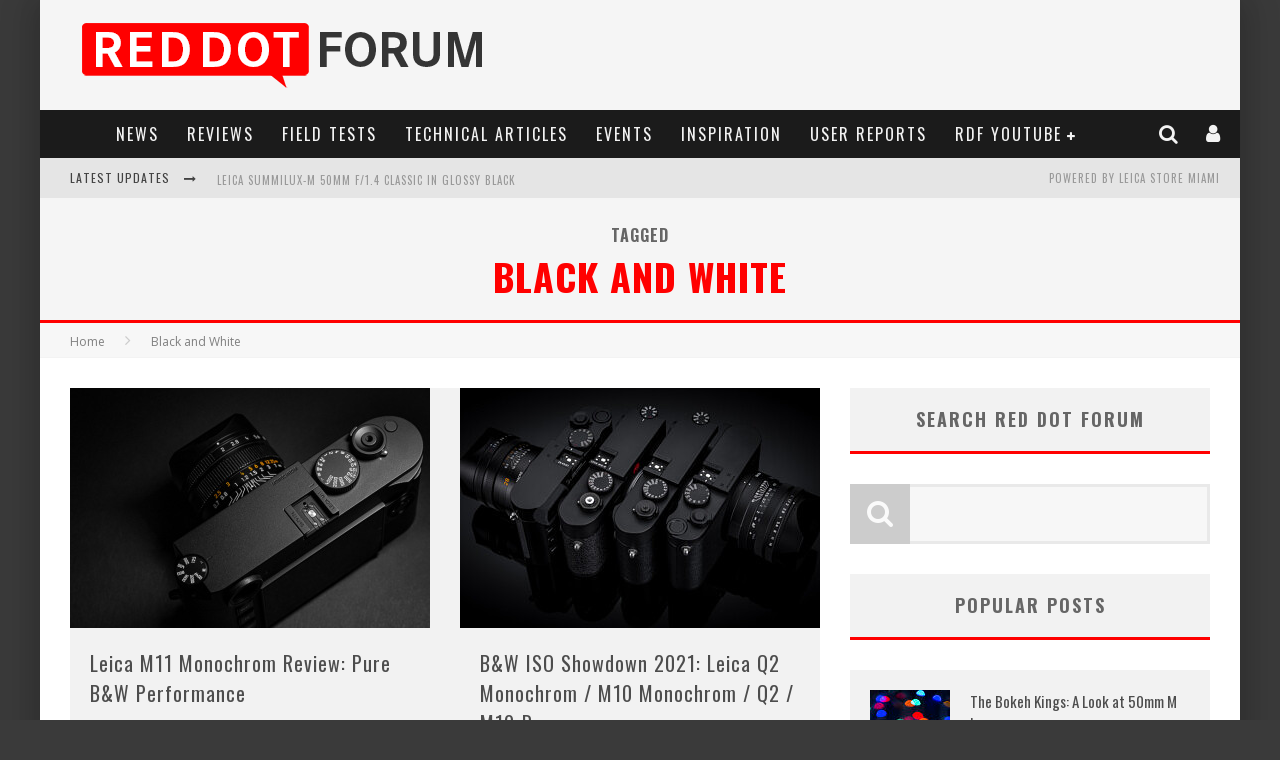

--- FILE ---
content_type: text/html; charset=UTF-8
request_url: https://www.reddotforum.com/content/tag/black-and-white/
body_size: 43741
content:
<!DOCTYPE html><!--[if lt IE 7]><html lang="en-US" prefix="og: http://ogp.me/ns#" class="no-js lt-ie9 lt-ie8 lt-ie7"> <![endif]--> <!--[if (IE 7)&!(IEMobile)]><html lang="en-US" prefix="og: http://ogp.me/ns#" class="no-js lt-ie9 lt-ie8"><![endif]--> <!--[if (IE 8)&!(IEMobile)]><html lang="en-US" prefix="og: http://ogp.me/ns#" class="no-js lt-ie9"><![endif]--> <!--[if gt IE 8]><!--><html lang="en-US" prefix="og: http://ogp.me/ns#" class="no-js"><!--<![endif]--><head><link rel="stylesheet" href="https://fonts.googleapis.com/css?family=Oswald%3A400%2C700%2C400italic%7COpen+Sans%3A400%2C700%2C400italic" /><link rel="stylesheet" href="https://www.reddotforum.com/wp-content/cache/min/1/488d403ce481b1950a6be571ba5a1077.css" data-minify="1" /><meta charset="utf-8"> <!--[if IE]><meta http-equiv="X-UA-Compatible" content="IE=edge" /><![endif]--><meta name="viewport" content="width=device-width, initial-scale=1.0"/><link rel="pingback" href="https://www.reddotforum.com/xmlrpc.php"><title>Black and White Archives | Red Dot Forum</title><meta name='robots' content='max-image-preview:large' /> <script data-no-defer="1" data-ezscrex="false" data-cfasync="false" data-pagespeed-no-defer data-cookieconsent="ignore">var ctPublicFunctions = {"_ajax_nonce":"a94d1b9362","_rest_nonce":"c4a4dcc503","_ajax_url":"\/wp-admin\/admin-ajax.php","_rest_url":"https:\/\/www.reddotforum.com\/wp-json\/","data__cookies_type":"native","data__ajax_type":"rest","data__bot_detector_enabled":"0","data__frontend_data_log_enabled":1,"cookiePrefix":"","wprocket_detected":true,"host_url":"www.reddotforum.com","text__ee_click_to_select":"Click to select the whole data","text__ee_original_email":"The complete one is","text__ee_got_it":"Got it","text__ee_blocked":"Blocked","text__ee_cannot_connect":"Cannot connect","text__ee_cannot_decode":"Can not decode email. Unknown reason","text__ee_email_decoder":"CleanTalk email decoder","text__ee_wait_for_decoding":"The magic is on the way!","text__ee_decoding_process":"Please wait a few seconds while we decode the contact data."}</script> <script data-no-defer="1" data-ezscrex="false" data-cfasync="false" data-pagespeed-no-defer data-cookieconsent="ignore">var ctPublic = {"_ajax_nonce":"a94d1b9362","settings__forms__check_internal":"0","settings__forms__check_external":"0","settings__forms__force_protection":"0","settings__forms__search_test":"1","settings__data__bot_detector_enabled":"0","settings__sfw__anti_crawler":0,"blog_home":"https:\/\/www.reddotforum.com\/","pixel__setting":"0","pixel__enabled":false,"pixel__url":null,"data__email_check_before_post":"1","data__email_check_exist_post":"0","data__cookies_type":"native","data__key_is_ok":true,"data__visible_fields_required":true,"wl_brandname":"Anti-Spam by CleanTalk","wl_brandname_short":"CleanTalk","ct_checkjs_key":"81e70550e7fb9483e17264862a8f57935c5b79a998081e7294a0be3949eb9249","emailEncoderPassKey":"7673ced4e99229fcf6d1e247684f8cca","bot_detector_forms_excluded":"W10=","advancedCacheExists":true,"varnishCacheExists":false,"wc_ajax_add_to_cart":false}</script> <link rel="canonical" href="https://www.reddotforum.com/content/tag/black-and-white/" /><meta property="og:locale" content="en_US" /><meta property="og:type" content="object" /><meta property="og:title" content="Black and White Archives | Red Dot Forum" /><meta property="og:url" content="https://www.reddotforum.com/content/tag/black-and-white/" /><meta property="og:site_name" content="Red Dot Forum" /><meta name="twitter:card" content="summary" /><meta name="twitter:title" content="Black and White Archives | Red Dot Forum" /><meta name="twitter:site" content="@reddotforum" /><link rel='dns-prefetch' href='//www.reddotforum.com' /><link rel='dns-prefetch' href='//maxcdn.bootstrapcdn.com' /><link rel='dns-prefetch' href='//fonts.googleapis.com' /><link rel='dns-prefetch' href='//platform.twitter.com' /><link rel='dns-prefetch' href='//instagram.com' /><link rel='dns-prefetch' href='//fonts.gstatic.com' /><link rel='dns-prefetch' href='//pbs.twimg.com' /><link rel='dns-prefetch' href='//syndication.twitter.com' /><link rel="alternate" type="application/rss+xml" title="Red Dot Forum &raquo; Feed" href="https://www.reddotforum.com/feed/" /><link rel="alternate" type="application/rss+xml" title="Red Dot Forum &raquo; Comments Feed" href="https://www.reddotforum.com/comments/feed/" /><link rel="alternate" type="application/rss+xml" title="Red Dot Forum &raquo; Black and White Tag Feed" href="https://www.reddotforum.com/content/tag/black-and-white/feed/" /><style id='wp-img-auto-sizes-contain-inline-css' type='text/css'>img:is([sizes=auto i],[sizes^="auto," i]){contain-intrinsic-size:3000px 1500px}</style><style id='wp-emoji-styles-inline-css' type='text/css'>img.wp-smiley,img.emoji{display:inline!important;border:none!important;box-shadow:none!important;height:1em!important;width:1em!important;margin:0 0.07em!important;vertical-align:-0.1em!important;background:none!important;padding:0!important}</style><style id='global-styles-inline-css' type='text/css'>:root{--wp--preset--aspect-ratio--square:1;--wp--preset--aspect-ratio--4-3:4/3;--wp--preset--aspect-ratio--3-4:3/4;--wp--preset--aspect-ratio--3-2:3/2;--wp--preset--aspect-ratio--2-3:2/3;--wp--preset--aspect-ratio--16-9:16/9;--wp--preset--aspect-ratio--9-16:9/16;--wp--preset--color--black:#000;--wp--preset--color--cyan-bluish-gray:#abb8c3;--wp--preset--color--white:#fff;--wp--preset--color--pale-pink:#f78da7;--wp--preset--color--vivid-red:#cf2e2e;--wp--preset--color--luminous-vivid-orange:#ff6900;--wp--preset--color--luminous-vivid-amber:#fcb900;--wp--preset--color--light-green-cyan:#7bdcb5;--wp--preset--color--vivid-green-cyan:#00d084;--wp--preset--color--pale-cyan-blue:#8ed1fc;--wp--preset--color--vivid-cyan-blue:#0693e3;--wp--preset--color--vivid-purple:#9b51e0;--wp--preset--gradient--vivid-cyan-blue-to-vivid-purple:linear-gradient(135deg,rgb(6,147,227) 0%,rgb(155,81,224) 100%);--wp--preset--gradient--light-green-cyan-to-vivid-green-cyan:linear-gradient(135deg,rgb(122,220,180) 0%,rgb(0,208,130) 100%);--wp--preset--gradient--luminous-vivid-amber-to-luminous-vivid-orange:linear-gradient(135deg,rgb(252,185,0) 0%,rgb(255,105,0) 100%);--wp--preset--gradient--luminous-vivid-orange-to-vivid-red:linear-gradient(135deg,rgb(255,105,0) 0%,rgb(207,46,46) 100%);--wp--preset--gradient--very-light-gray-to-cyan-bluish-gray:linear-gradient(135deg,rgb(238,238,238) 0%,rgb(169,184,195) 100%);--wp--preset--gradient--cool-to-warm-spectrum:linear-gradient(135deg,rgb(74,234,220) 0%,rgb(151,120,209) 20%,rgb(207,42,186) 40%,rgb(238,44,130) 60%,rgb(251,105,98) 80%,rgb(254,248,76) 100%);--wp--preset--gradient--blush-light-purple:linear-gradient(135deg,rgb(255,206,236) 0%,rgb(152,150,240) 100%);--wp--preset--gradient--blush-bordeaux:linear-gradient(135deg,rgb(254,205,165) 0%,rgb(254,45,45) 50%,rgb(107,0,62) 100%);--wp--preset--gradient--luminous-dusk:linear-gradient(135deg,rgb(255,203,112) 0%,rgb(199,81,192) 50%,rgb(65,88,208) 100%);--wp--preset--gradient--pale-ocean:linear-gradient(135deg,rgb(255,245,203) 0%,rgb(182,227,212) 50%,rgb(51,167,181) 100%);--wp--preset--gradient--electric-grass:linear-gradient(135deg,rgb(202,248,128) 0%,rgb(113,206,126) 100%);--wp--preset--gradient--midnight:linear-gradient(135deg,rgb(2,3,129) 0%,rgb(40,116,252) 100%);--wp--preset--font-size--small:13px;--wp--preset--font-size--medium:20px;--wp--preset--font-size--large:36px;--wp--preset--font-size--x-large:42px;--wp--preset--spacing--20:.44rem;--wp--preset--spacing--30:.67rem;--wp--preset--spacing--40:1rem;--wp--preset--spacing--50:1.5rem;--wp--preset--spacing--60:2.25rem;--wp--preset--spacing--70:3.38rem;--wp--preset--spacing--80:5.06rem;--wp--preset--shadow--natural:6px 6px 9px rgba(0,0,0,.2);--wp--preset--shadow--deep:12px 12px 50px rgba(0,0,0,.4);--wp--preset--shadow--sharp:6px 6px 0 rgba(0,0,0,.2);--wp--preset--shadow--outlined:6px 6px 0 -3px rgb(255,255,255),6px 6px rgb(0,0,0);--wp--preset--shadow--crisp:6px 6px 0 rgb(0,0,0)}:where(.is-layout-flex){gap:.5em}:where(.is-layout-grid){gap:.5em}body .is-layout-flex{display:flex}.is-layout-flex{flex-wrap:wrap;align-items:center}.is-layout-flex>:is(*,div){margin:0}body .is-layout-grid{display:grid}.is-layout-grid>:is(*,div){margin:0}:where(.wp-block-columns.is-layout-flex){gap:2em}:where(.wp-block-columns.is-layout-grid){gap:2em}:where(.wp-block-post-template.is-layout-flex){gap:1.25em}:where(.wp-block-post-template.is-layout-grid){gap:1.25em}.has-black-color{color:var(--wp--preset--color--black)!important}.has-cyan-bluish-gray-color{color:var(--wp--preset--color--cyan-bluish-gray)!important}.has-white-color{color:var(--wp--preset--color--white)!important}.has-pale-pink-color{color:var(--wp--preset--color--pale-pink)!important}.has-vivid-red-color{color:var(--wp--preset--color--vivid-red)!important}.has-luminous-vivid-orange-color{color:var(--wp--preset--color--luminous-vivid-orange)!important}.has-luminous-vivid-amber-color{color:var(--wp--preset--color--luminous-vivid-amber)!important}.has-light-green-cyan-color{color:var(--wp--preset--color--light-green-cyan)!important}.has-vivid-green-cyan-color{color:var(--wp--preset--color--vivid-green-cyan)!important}.has-pale-cyan-blue-color{color:var(--wp--preset--color--pale-cyan-blue)!important}.has-vivid-cyan-blue-color{color:var(--wp--preset--color--vivid-cyan-blue)!important}.has-vivid-purple-color{color:var(--wp--preset--color--vivid-purple)!important}.has-black-background-color{background-color:var(--wp--preset--color--black)!important}.has-cyan-bluish-gray-background-color{background-color:var(--wp--preset--color--cyan-bluish-gray)!important}.has-white-background-color{background-color:var(--wp--preset--color--white)!important}.has-pale-pink-background-color{background-color:var(--wp--preset--color--pale-pink)!important}.has-vivid-red-background-color{background-color:var(--wp--preset--color--vivid-red)!important}.has-luminous-vivid-orange-background-color{background-color:var(--wp--preset--color--luminous-vivid-orange)!important}.has-luminous-vivid-amber-background-color{background-color:var(--wp--preset--color--luminous-vivid-amber)!important}.has-light-green-cyan-background-color{background-color:var(--wp--preset--color--light-green-cyan)!important}.has-vivid-green-cyan-background-color{background-color:var(--wp--preset--color--vivid-green-cyan)!important}.has-pale-cyan-blue-background-color{background-color:var(--wp--preset--color--pale-cyan-blue)!important}.has-vivid-cyan-blue-background-color{background-color:var(--wp--preset--color--vivid-cyan-blue)!important}.has-vivid-purple-background-color{background-color:var(--wp--preset--color--vivid-purple)!important}.has-black-border-color{border-color:var(--wp--preset--color--black)!important}.has-cyan-bluish-gray-border-color{border-color:var(--wp--preset--color--cyan-bluish-gray)!important}.has-white-border-color{border-color:var(--wp--preset--color--white)!important}.has-pale-pink-border-color{border-color:var(--wp--preset--color--pale-pink)!important}.has-vivid-red-border-color{border-color:var(--wp--preset--color--vivid-red)!important}.has-luminous-vivid-orange-border-color{border-color:var(--wp--preset--color--luminous-vivid-orange)!important}.has-luminous-vivid-amber-border-color{border-color:var(--wp--preset--color--luminous-vivid-amber)!important}.has-light-green-cyan-border-color{border-color:var(--wp--preset--color--light-green-cyan)!important}.has-vivid-green-cyan-border-color{border-color:var(--wp--preset--color--vivid-green-cyan)!important}.has-pale-cyan-blue-border-color{border-color:var(--wp--preset--color--pale-cyan-blue)!important}.has-vivid-cyan-blue-border-color{border-color:var(--wp--preset--color--vivid-cyan-blue)!important}.has-vivid-purple-border-color{border-color:var(--wp--preset--color--vivid-purple)!important}.has-vivid-cyan-blue-to-vivid-purple-gradient-background{background:var(--wp--preset--gradient--vivid-cyan-blue-to-vivid-purple)!important}.has-light-green-cyan-to-vivid-green-cyan-gradient-background{background:var(--wp--preset--gradient--light-green-cyan-to-vivid-green-cyan)!important}.has-luminous-vivid-amber-to-luminous-vivid-orange-gradient-background{background:var(--wp--preset--gradient--luminous-vivid-amber-to-luminous-vivid-orange)!important}.has-luminous-vivid-orange-to-vivid-red-gradient-background{background:var(--wp--preset--gradient--luminous-vivid-orange-to-vivid-red)!important}.has-very-light-gray-to-cyan-bluish-gray-gradient-background{background:var(--wp--preset--gradient--very-light-gray-to-cyan-bluish-gray)!important}.has-cool-to-warm-spectrum-gradient-background{background:var(--wp--preset--gradient--cool-to-warm-spectrum)!important}.has-blush-light-purple-gradient-background{background:var(--wp--preset--gradient--blush-light-purple)!important}.has-blush-bordeaux-gradient-background{background:var(--wp--preset--gradient--blush-bordeaux)!important}.has-luminous-dusk-gradient-background{background:var(--wp--preset--gradient--luminous-dusk)!important}.has-pale-ocean-gradient-background{background:var(--wp--preset--gradient--pale-ocean)!important}.has-electric-grass-gradient-background{background:var(--wp--preset--gradient--electric-grass)!important}.has-midnight-gradient-background{background:var(--wp--preset--gradient--midnight)!important}.has-small-font-size{font-size:var(--wp--preset--font-size--small)!important}.has-medium-font-size{font-size:var(--wp--preset--font-size--medium)!important}.has-large-font-size{font-size:var(--wp--preset--font-size--large)!important}.has-x-large-font-size{font-size:var(--wp--preset--font-size--x-large)!important}</style><style id='classic-theme-styles-inline-css' type='text/css'>.wp-block-button__link{color:#fff;background-color:#32373c;border-radius:9999px;box-shadow:none;text-decoration:none;padding:calc(.667em + 2px) calc(1.333em + 2px);font-size:1.125em}.wp-block-file__button{background:#32373c;color:#fff;text-decoration:none}</style><link rel='stylesheet' id='sb-font-awesome-css' href='https://maxcdn.bootstrapcdn.com/font-awesome/4.7.0/css/font-awesome.min.css?ver=422d209b27ef0a43952170509453c965' type='text/css' media='all' /><!--[if lt IE 9]><link rel='stylesheet' id='cb-ie-only-css' href='https://www.reddotforum.com/wp-content/themes/valenti_new/library/css/ie.css?ver=5.5.4' type='text/css' media='all' /> <![endif]--> <script type="text/javascript" src="https://www.reddotforum.com/wp-includes/js/jquery/jquery.min.js?ver=3.7.1" id="jquery-core-js"></script> <script type="text/javascript" src="https://www.reddotforum.com/wp-includes/js/jquery/jquery-migrate.min.js?ver=3.4.1" id="jquery-migrate-js"></script> <script type="text/javascript" src="https://www.reddotforum.com/wp-includes/js/jquery/ui/core.min.js?ver=1.13.3" id="jquery-ui-core-js"></script> <script type="text/javascript" src="https://www.reddotforum.com/wp-includes/js/jquery/ui/mouse.min.js?ver=1.13.3" id="jquery-ui-mouse-js"></script> <script type="text/javascript" src="https://www.reddotforum.com/wp-includes/js/jquery/ui/draggable.min.js?ver=1.13.3" id="jquery-ui-draggable-js"></script> <script type="text/javascript" src="https://www.reddotforum.com/wp-content/plugins/before-after/js/jquery.beforeafter-1.3.instruite.min.js?ver=422d209b27ef0a43952170509453c965" id="jquery-before-after-js"></script> <script type="text/javascript" src="https://www.reddotforum.com/wp-includes/js/plupload/moxie.min.js?ver=1.3.5.1" id="moxiejs-js"></script> <script type="text/javascript" src="https://www.reddotforum.com/wp-includes/js/plupload/plupload.min.js?ver=2.1.9" id="plupload-js"></script> <script type="text/javascript" id="bp-confirm-js-extra">/* <![CDATA[ */ var BP_Confirm = {"are_you_sure":"Are you sure?"};
//# sourceURL=bp-confirm-js-extra /* ]]> */</script> <script type="text/javascript" src="https://www.reddotforum.com/wp-content/plugins/buddypress/bp-core/js/confirm.min.js?ver=2.9.3" id="bp-confirm-js"></script> <script type="text/javascript" src="https://www.reddotforum.com/wp-content/plugins/buddypress/bp-core/js/widget-members.min.js?ver=2.9.3" id="bp-widget-members-js"></script> <script type="text/javascript" src="https://www.reddotforum.com/wp-content/plugins/buddypress/bp-core/js/jquery-query.min.js?ver=2.9.3" id="bp-jquery-query-js"></script> <script type="text/javascript" src="https://www.reddotforum.com/wp-content/plugins/buddypress/bp-core/js/vendor/jquery-cookie.min.js?ver=2.9.3" id="bp-jquery-cookie-js"></script> <script type="text/javascript" src="https://www.reddotforum.com/wp-content/plugins/buddypress/bp-core/js/vendor/jquery-scroll-to.min.js?ver=2.9.3" id="bp-jquery-scroll-to-js"></script> <script type="text/javascript" id="bp-legacy-js-js-extra">/* <![CDATA[ */ var BP_DTheme = {"accepted":"Accepted","close":"Close","comments":"comments","leave_group_confirm":"Are you sure you want to leave this group?","mark_as_fav":"Favorite","my_favs":"My Favorites","rejected":"Rejected","remove_fav":"Remove Favorite","show_all":"Show all","show_all_comments":"Show all comments for this thread","show_x_comments":"Show all comments (%d)","unsaved_changes":"Your profile has unsaved changes. If you leave the page, the changes will be lost.","view":"View"};
//# sourceURL=bp-legacy-js-js-extra /* ]]> */</script> <script type="text/javascript" src="https://www.reddotforum.com/wp-content/plugins/buddypress/bp-templates/bp-legacy/js/buddypress.min.js?ver=2.9.3" id="bp-legacy-js-js"></script> <script type="text/javascript" src="https://www.reddotforum.com/wp-content/plugins/cleantalk-spam-protect/js/apbct-public-bundle_gathering.min.js?ver=6.68_1763584638" id="apbct-public-bundle_gathering.min-js-js"></script> <script type="text/javascript" id="login-with-ajax-js-extra">/* <![CDATA[ */ var LWA = {"ajaxurl":"https://www.reddotforum.com/wp-admin/admin-ajax.php","off":""};
//# sourceURL=login-with-ajax-js-extra /* ]]> */</script> <script type="text/javascript" src="https://www.reddotforum.com/wp-content/themes/valenti_new/plugins/login-with-ajax/login-with-ajax.js?ver=4.5.1" id="login-with-ajax-js"></script> <script type="text/javascript" src="https://www.reddotforum.com/wp-content/plugins/login-with-ajax/ajaxify/ajaxify.min.js?ver=4.5.1" id="login-with-ajax-ajaxify-js"></script> <script type="text/javascript" src="https://www.reddotforum.com/wp-content/plugins/buddypress-media/lib/media-element/mediaelement-and-player.min.js?ver=4.4.5" id="rt-mediaelement-js"></script> <script type="text/javascript" src="https://www.reddotforum.com/wp-content/plugins/buddypress-media/lib/media-element/wp-mediaelement.min.js?ver=4.4.5" id="rt-mediaelement-wp-js"></script> <script type="text/javascript" id="rtmedia-main-js-extra">/* <![CDATA[ */ var rtmedia_ajax_url = "https://www.reddotforum.com/wp-admin/admin-ajax.php";
var rtmedia_media_slug = "media";
var rtmedia_lightbox_enabled = "0";
var rtmedia_direct_upload_enabled = "0";
var rtmedia_gallery_reload_on_upload = "1";
var rtmedia_empty_activity_msg = "Please enter some content to post.";
var rtmedia_empty_comment_msg = "Empty Comment is not allowed.";
var rtmedia_media_delete_confirmation = "Are you sure you want to delete this media?";
var rtmedia_media_comment_delete_confirmation = "Are you sure you want to delete this comment?";
var rtmedia_album_delete_confirmation = "Are you sure you want to delete this Album?";
var rtmedia_drop_media_msg = "Drop files here";
var rtmedia_album_created_msg = " album created successfully.";
var rtmedia_something_wrong_msg = "Something went wrong. Please try again.";
var rtmedia_empty_album_name_msg = "Enter an album name.";
var rtmedia_max_file_msg = "Max file Size Limit : ";
var rtmedia_allowed_file_formats = "Allowed File Formats";
var rtmedia_select_all_visible = "Select All Visible";
var rtmedia_unselect_all_visible = "Unselect All Visible";
var rtmedia_no_media_selected = "Please select some media.";
var rtmedia_selected_media_delete_confirmation = "Are you sure you want to delete the selected media?";
var rtmedia_selected_media_move_confirmation = "Are you sure you want to move the selected media?";
var rtmedia_waiting_msg = "Waiting";
var rtmedia_uploaded_msg = "Uploaded";
var rtmedia_uploading_msg = "Uploading";
var rtmedia_upload_failed_msg = "Failed";
var rtmedia_close = "Close";
var rtmedia_edit = "Edit";
var rtmedia_delete = "Delete";
var rtmedia_edit_media = "Edit Media";
var rtmedia_remove_from_queue = "Remove from queue";
var rtmedia_add_more_files_msg = "Add more files";
var rtmedia_file_extension_error_msg = "File not supported";
var rtmedia_more = "more";
var rtmedia_less = "less";
var rtmedia_read_more = "Read more";
var rtmedia__show_less = "Show less";
var rtmedia_activity_text_with_attachment = "disable";
var rtmedia_delete_uploaded_media = "This media is uploaded. Are you sure you want to delete this media?";
var rtm_wp_version = "6.9";
var rtmedia_main_js_strings = {"rtmedia_albums":"Albums","privacy_update_success":"Privacy updated successfully.","privacy_update_error":"Couldn't change privacy, please try again.","file_delete_success":"file deleted successfully."};
var rtmedia_masonry_layout = "false";
var rtmedia_media_size_config = {"photo":{"thumb":{"width":"200","height":"200","crop":"0"},"medium":{"width":"600","height":"600","crop":"0"},"large":{"width":"2000","height":"2000","crop":"0"}},"video":{"activity_media":{"width":"320","height":"240"},"single_media":{"width":"640","height":"480"}},"music":{"activity_media":{"width":"320"},"single_media":{"width":"640"}},"featured":{"default":{"width":"200","height":"200","crop":"1"}}};
var rtmedia_disable_media_in_commented_media = "1";
var rtmedia_disable_media_in_commented_media_text = "Adding media in Comments is not allowed";
//# sourceURL=rtmedia-main-js-extra /* ]]> */</script> <script type="text/javascript" src="https://www.reddotforum.com/wp-content/plugins/buddypress-media/app/assets/js/rtmedia.min.js?ver=4.4.5" id="rtmedia-main-js"></script> <script type="text/javascript" src="https://www.reddotforum.com/wp-content/plugins/rtmedia-pro/app/assets/js/rtmedia_pro_most_rated_photos_widget.js?ver=422d209b27ef0a43952170509453c965" id="rtmedia-pro-most-rated-photos-widget-js"></script> <script type="text/javascript" src="https://www.reddotforum.com/wp-content/themes/valenti_new/library/js/modernizr.custom.min.js?ver=2.6.2" id="cb-modernizr-js"></script> <link rel="https://api.w.org/" href="https://www.reddotforum.com/wp-json/" /><link rel="alternate" title="JSON" type="application/json" href="https://www.reddotforum.com/wp-json/wp/v2/tags/71" /><link rel="EditURI" type="application/rsd+xml" title="RSD" href="https://www.reddotforum.com/xmlrpc.php?rsd" /> <script type="text/javascript">/* <![CDATA[ */ jQuery(document).ready( function() {

				/* Use backticks instead of <code> for the Code button in the editor */
				if ( typeof( edButtons ) !== 'undefined' ) {
					edButtons[110] = new QTags.TagButton( 'code', 'code', '`', '`', 'c' );
					QTags._buttonsInit();
				}

				/* Tab from topic title */
				jQuery( '#bbp_topic_title' ).bind( 'keydown.editor-focus', function(e) {
					if ( e.which !== 9 )
						return;

					if ( !e.ctrlKey && !e.altKey && !e.shiftKey ) {
						if ( typeof( tinymce ) !== 'undefined' ) {
							if ( ! tinymce.activeEditor.isHidden() ) {
								var editor = tinymce.activeEditor.editorContainer;
								jQuery( '#' + editor + ' td.mceToolbar > a' ).focus();
							} else {
								jQuery( 'textarea.bbp-the-content' ).focus();
							}
						} else {
							jQuery( 'textarea.bbp-the-content' ).focus();
						}

						e.preventDefault();
					}
				});

				/* Shift + tab from topic tags */
				jQuery( '#bbp_topic_tags' ).bind( 'keydown.editor-focus', function(e) {
					if ( e.which !== 9 )
						return;

					if ( e.shiftKey && !e.ctrlKey && !e.altKey ) {
						if ( typeof( tinymce ) !== 'undefined' ) {
							if ( ! tinymce.activeEditor.isHidden() ) {
								var editor = tinymce.activeEditor.editorContainer;
								jQuery( '#' + editor + ' td.mceToolbar > a' ).focus();
							} else {
								jQuery( 'textarea.bbp-the-content' ).focus();
							}
						} else {
							jQuery( 'textarea.bbp-the-content' ).focus();
						}

						e.preventDefault();
					}
				});
			}); /* ]]> */</script> <style type="text/css">.ba-container{margin-left:auto;margin-right:auto}.ba-container + div.balinks{margin:0 auto}.ba-container div img{max-width:none}</style><style type='text/css'>rtmedia-container ul#rtmedia_comment_ul li .rtmedia-comment-author a,.rtmedia-activity-container ul#rtmedia_comment_ul li .rtmedia-comment-author a{color:#000;font-weight:700;text-decoration:none;line-height:18px}</style> <script type="text/javascript">var ajaxurl = 'https://www.reddotforum.com/wp-admin/admin-ajax.php';</script> <style type="text/css">.rtmedia-activity-container .media-type-photo .rtmedia-item-thumbnail{max-width:600px;max-height:600px;overflow:hidden}.rtmedia-comment-media-container .mejs-container.mejs-video,.rtmedia-activity-container .mejs-container.mejs-video{min-height:240px;min-width:320px}#buddypress ul.activity-list li.activity-item .activity-comments ul li form.ac-form .rtmedia-comment-media-upload,#buddypress ul.activity-list li.activity-item .activity-comments ul li form.ac-form .rtmedia-container{display:none!important}.rtmedia-container ul.rtmedia-list li.rtmedia-list-item div.rtmedia-item-thumbnail{width:200px;height:200px;line-height:200px}.rtmedia-container ul.rtmedia-list li.rtmedia-list-item div.rtmedia-item-thumbnail img{max-width:200px;max-height:200px}.rtmedia-container .rtmedia-list .rtmedia-list-item{width:200px}</style><style type="text/css">.rtmedia-container .rtmedia-list .rtmedia-list-item .rtmedia-gallery-item-actions{width:100%;z-index:99}</style><style>.cb-base-color,.cb-overlay-stars .fa-star,#cb-vote .fa-star,.cb-review-box .cb-score-box,.bbp-submit-wrapper button,.bbp-submit-wrapper button:visited,.buddypress .cb-cat-header #cb-cat-title a,.buddypress .cb-cat-header #cb-cat-title a:visited,.woocommerce .star-rating:before,.woocommerce-page .star-rating:before,.woocommerce .star-rating span,.woocommerce-page .star-rating span,.woocommerce .stars a{color:red}#cb-search-modal .cb-header,.cb-join-modal .cb-header,.lwa .cb-header,.cb-review-box .cb-score-box,.bbp-submit-wrapper button,#buddypress button:hover,#buddypress a.button:hover,#buddypress a.button:focus,#buddypress input[type=submit]:hover,#buddypress input[type=button]:hover,#buddypress input[type=reset]:hover,#buddypress ul.button-nav li a:hover,#buddypress ul.button-nav li.current a,#buddypress div.generic-button a:hover,#buddypress .comment-reply-link:hover,#buddypress .activity-list li.load-more:hover,#buddypress #groups-list .generic-button a:hover{border-color:red}.cb-sidebar-widget .cb-sidebar-widget-title,.cb-multi-widget .tabbernav .tabberactive,.cb-author-page .cb-author-details .cb-meta .cb-author-page-contact,.cb-about-page .cb-author-line .cb-author-details .cb-meta .cb-author-page-contact,.cb-page-header,.cb-404-header,.cb-cat-header,#cb-footer #cb-widgets .cb-footer-widget-title span,#wp-calendar caption,.cb-tabs ul .current,.cb-tabs ul .ui-state-active,#bbpress-forums li.bbp-header,#buddypress #members-list .cb-member-list-box .item .item-title,#buddypress div.item-list-tabs ul li.selected,#buddypress div.item-list-tabs ul li.current,#buddypress .item-list-tabs ul li:hover,.woocommerce div.product .woocommerce-tabs ul.tabs li.active{border-bottom-color:red}#cb-main-menu .current-post-ancestor,#cb-main-menu .current-menu-item,#cb-main-menu .current-menu-ancestor,#cb-main-menu .current-post-parent,#cb-main-menu .current-menu-parent,#cb-main-menu .current_page_item,#cb-main-menu .current-page-ancestor,#cb-main-menu .current-category-ancestor,.cb-review-box .cb-bar .cb-overlay span,#cb-accent-color,.cb-highlight,#buddypress button:hover,#buddypress a.button:hover,#buddypress a.button:focus,#buddypress input[type=submit]:hover,#buddypress input[type=button]:hover,#buddypress input[type=reset]:hover,#buddypress ul.button-nav li a:hover,#buddypress ul.button-nav li.current a,#buddypress div.generic-button a:hover,#buddypress .comment-reply-link:hover,#buddypress .activity-list li.load-more:hover,#buddypress #groups-list .generic-button a:hover{background-color:red}</style><style>body{background-color:#3a3a3a}</style><style type="text/css">body,#respond{font-family:'Open Sans',sans-serif}h1,h2,h3,h4,h5,h6,.h1,.h2,.h3,.h4,.h5,.h6,#cb-nav-bar #cb-main-menu ul li>a,.cb-author-posts-count,.cb-author-title,.cb-author-position,.search .s,.cb-review-box .cb-bar,.cb-review-box .cb-score-box,.cb-review-box .cb-title,#cb-review-title,.cb-title-subtle,#cb-top-menu a,.tabbernav,#cb-next-link a,#cb-previous-link a,.cb-review-ext-box .cb-score,.tipper-positioner,.cb-caption,.cb-button,#wp-calendar caption,.forum-titles,.bbp-submit-wrapper button,#bbpress-forums li.bbp-header,#bbpress-forums fieldset.bbp-form .bbp-the-content-wrapper input,#bbpress-forums .bbp-forum-title,#bbpress-forums .bbp-topic-permalink,.widget_display_stats dl dt,.cb-lwa-profile .cb-block,#buddypress #members-list .cb-member-list-box .item .item-title,#buddypress div.item-list-tabs ul li,#buddypress .activity-list li.load-more,#buddypress a.activity-time-since,#buddypress ul#groups-list li div.meta,.widget.buddypress div.item-options,.cb-activity-stream #buddypress .activity-header .time-since,.cb-font-header,.woocommerce table.shop_table th,.woocommerce-page table.shop_table th,.cb-infinite-scroll a,.cb-no-more-posts{font-family:'Oswald',sans-serif}</style><meta name="google-site-verification" content="Ok7CkYSngqq4rTO8LkCOfNTQ-BXo5Skgrf2HKvl-mj4" /><meta name="google-site-verification" content="tdB4ZXwE1c_rx8QLP4OP_0HJiwKoUi_WKpRqoSzcCns" /> <script data-ad-client="ca-pub-7598582948573775" async src="https://pagead2.googlesyndication.com/pagead/js/adsbygoogle.js"></script> <style type="text/css">.entry-content img{border:1px solid #7C7C7C}.post .entry-content ul>li{text-indent:-22px;padding-left:25px;margin-bottom:12px}.post .entry-content ol>li{text-indent:-22px;padding-left:25px;margin-bottom:12px}.post .entry-content ol>li:first-child{text-indent:-22px;padding-left:25px;margin-top:12px}.widget_recent_comments li.recentcomments{text-indent:-19px;padding-left:25px}#respond form input[type="text"],#respond form input[type="email"],#respond form input[type="url"],#respond form textarea{font-size:14px}.bbp-meta .bbp-reply-post-date{font-size:14px;color:#666}.wp-caption .wp-caption-text{background:#333;padding:5px 10px 8px 10px;text-align:center;color:#f7f7f7;margin:0;letter-spacing:0;font-style:normal}table.wp-block-table{width:80%;text-align:left}.wp-block-image figcaption{background:#333;padding:10px 10px 10px 10px;margin-top:-2em;margin-bottom:1em;color:#f7f7f7;text-align:center;font-size:normal}.wp-block-image .aligncenter>figcaption,.wp-block-image .alignleft>figcaption,.wp-block-image .alignright>figcaption,.wp-block-image.is-resized>figcaption{display:block;caption-side:bottom}.entry-content .aligncenter,.entry-content img.aligncenter{margin-right:auto;margin-left:auto;display:block;clear:both;max-width:fit-content}.flexslider-2-fw .slides li .cb-meta{background-color:#444;background-color:rgba(0,0,0,.3)}#cb-nav-bar #cb-main-menu .main-nav li .cb-big-menu .cb-articles .cb-featured ul li .cb-meta{background-color:#444;background-color:rgba(0,0,0,.3);padding:5px}#cb-related-posts li .cb-meta{background-color:#444;background-color:rgba(0,0,0,.3);padding:5px}#cb-related-posts li .cb-meta h4 a{font-size:18px}.flexslider-2-fw .flex-direction-nav .flex-prev{background:none}.flexslider-2-fw .flex-direction-nav .flex-next{background:none}.flexslider-2-fw .slides li .cb-meta h2{padding:20px 80px 20px 80px}.cb-grid-3 .cb-article-meta,.cb-grid-4 .cb-article-meta,.cb-grid-5 .cb-article-meta,.cb-grid-6 .cb-article-meta{background:black;background:rgba(0,0,0,.3)}.cb-grid-6 .cb-article-meta h2{padding:10px 40px 20px 40px}.cb-grid-6 .cb-feature-2 .cb-article-meta h2,.cb-grid-6 .cb-feature-3 .cb-article-meta h2,.cb-grid-6 .cb-feature-4 .cb-article-meta h2,.cb-grid-6 .cb-feature-5 .cb-article-meta h2{padding:10px 20px 20px 20px}input{margin-right:5px}#bbpress-forums .bbp-forums-list li{display:list-item!important}#bbpress-forums .bbp-forum-title,#bbpress-forums .bbp-forum-title:visited,#bbpress-forums .bbp-topic-permalink,#bbpress-forums .bbp-topic-permalink:visited{font-size:14px}.entry-content #bbpress-forums ul{font-size:12px}#bbpress-forums fieldset.bbp-form .bbp-the-content-wrapper input{padding-top:0;padding-right:10px;padding-left:10px}#buddypress table{width:80%}.commentlist .vcard cite.fn{letter-spacing:0}#respond form label,#respond form small{display:block;padding:0 0 5px 0;letter-spacing:.15em;text-transform:uppercase;font-size:16px;color:gray;margin:0 0 15px 0;border-bottom:10px solid #f0f0f0;font-family:'Oswald',sans-serif}#tp-default-default-preset p{margin-left:10px!important}#tp-default-rdf-default-1-preset input,#tp-default-rdf-default-preset select,#tp-default-rdf-default-preset a img{margin-left:20px}#tp-default-rdf-default-1-preset .choices li label .choice-content{padding-left:30px;padding-bottom:0}.hover_image{position:relative}.hover_image span{position:absolute;display:none;z-index:99}.hover_image:hover span{display:block}#cb-section-a{margin-top:0;padding-top:0}#cb-content .cb-sidebar,#content.widecolumn .cb-sidebar{padding-top:0}.cb-module-a .cb-article .cb-meta .cb-excerpt{color:gray!important}.cb-sidebar-widget .cb-sidebar-widget-title{padding:18px 20px 18px 20px}.entry-content ol{margin:15px 2em;list-style-type:decimal;list-style-position:outside;font-size:14px}.post .entry-content ul>li{padding-left:50px}div.choice-content{text-indent:0}h2{font-weight:400!important}body{color:#1e1e1e}.entry-content{text-align:justify;hyphens:none}p{hyphens:none}cb-blog-style-a .cb-meta .cb-excerpt{text-align:justify;color:gray}@media only screen and (min-width:600px){.gallery-item{float:left;margin-top:10px;text-align:center;width:23%!important}}@media only screen and (max-width:600px){.gallery-item{float:left;margin-top:10px;text-align:center;width:20%!important}}.gallery dl{margin-top:5px!important;margin-right:5px!important}.cb-module-block .cb-excerpt{color:gray;text-align:justify}.cb-sidebar-widget a{color:#4d4d4d;font-weight:500}.cb-module-header h2{font-weight:600!important}h4,.h4{font-size:15px}a:hover{text-decoration:underline}#cb-nav-bar #cb-main-menu .main-nav li>a:hover{text-decoration:none}.cb-style-overlay .cb-post-title a:hover{text-decoration:none}.red-text{color:red}.cb-button a{width:60%}.wp-block-table td{border:none}body{color:#1e1e1e}</style><style type="text/css">.recentcomments a{display:inline!important;padding:0!important;margin:0!important}</style><style>#cb-nav-bar #cb-main-menu .main-nav .menu-item-10321:hover,#cb-nav-bar #cb-main-menu .main-nav .menu-item-10321:focus,#cb-nav-bar #cb-main-menu .main-nav .menu-item-10321 .cb-sub-menu li .cb-grandchild-menu,#cb-nav-bar #cb-main-menu .main-nav .menu-item-10321 .cb-sub-menu{background:#ff0000!important}#cb-nav-bar #cb-main-menu .main-nav .menu-item-10321 .cb-mega-menu .cb-sub-menu li a{border-bottom-color:#ff0000!important}#cb-nav-bar #cb-main-menu .main-nav .menu-item-10324:hover,#cb-nav-bar #cb-main-menu .main-nav .menu-item-10324:focus,#cb-nav-bar #cb-main-menu .main-nav .menu-item-10324 .cb-sub-menu li .cb-grandchild-menu,#cb-nav-bar #cb-main-menu .main-nav .menu-item-10324 .cb-sub-menu{background:#f00000!important}#cb-nav-bar #cb-main-menu .main-nav .menu-item-10324 .cb-mega-menu .cb-sub-menu li a{border-bottom-color:#f00000!important}#cb-nav-bar #cb-main-menu .main-nav .menu-item-10325:hover,#cb-nav-bar #cb-main-menu .main-nav .menu-item-10325:focus,#cb-nav-bar #cb-main-menu .main-nav .menu-item-10325 .cb-sub-menu li .cb-grandchild-menu,#cb-nav-bar #cb-main-menu .main-nav .menu-item-10325 .cb-sub-menu{background:#ff0000!important}#cb-nav-bar #cb-main-menu .main-nav .menu-item-10325 .cb-mega-menu .cb-sub-menu li a{border-bottom-color:#ff0000!important}#cb-nav-bar #cb-main-menu .main-nav .menu-item-10327:hover,#cb-nav-bar #cb-main-menu .main-nav .menu-item-10327:focus,#cb-nav-bar #cb-main-menu .main-nav .menu-item-10327 .cb-sub-menu li .cb-grandchild-menu,#cb-nav-bar #cb-main-menu .main-nav .menu-item-10327 .cb-sub-menu{background:#ff0000!important}#cb-nav-bar #cb-main-menu .main-nav .menu-item-10327 .cb-mega-menu .cb-sub-menu li a{border-bottom-color:#ff0000!important}#cb-nav-bar #cb-main-menu .main-nav .menu-item-10322:hover,#cb-nav-bar #cb-main-menu .main-nav .menu-item-10322:focus,#cb-nav-bar #cb-main-menu .main-nav .menu-item-10322 .cb-sub-menu li .cb-grandchild-menu,#cb-nav-bar #cb-main-menu .main-nav .menu-item-10322 .cb-sub-menu{background:#ff0000!important}#cb-nav-bar #cb-main-menu .main-nav .menu-item-10322 .cb-mega-menu .cb-sub-menu li a{border-bottom-color:#ff0000!important}#cb-nav-bar #cb-main-menu .main-nav .menu-item-10848:hover,#cb-nav-bar #cb-main-menu .main-nav .menu-item-10848:focus,#cb-nav-bar #cb-main-menu .main-nav .menu-item-10848 .cb-sub-menu li .cb-grandchild-menu,#cb-nav-bar #cb-main-menu .main-nav .menu-item-10848 .cb-sub-menu{background:#ff0000!important}#cb-nav-bar #cb-main-menu .main-nav .menu-item-10848 .cb-mega-menu .cb-sub-menu li a{border-bottom-color:#ff0000!important}#cb-nav-bar #cb-main-menu .main-nav .menu-item-10323:hover,#cb-nav-bar #cb-main-menu .main-nav .menu-item-10323:focus,#cb-nav-bar #cb-main-menu .main-nav .menu-item-10323 .cb-sub-menu li .cb-grandchild-menu,#cb-nav-bar #cb-main-menu .main-nav .menu-item-10323 .cb-sub-menu{background:#ff0000!important}#cb-nav-bar #cb-main-menu .main-nav .menu-item-10323 .cb-mega-menu .cb-sub-menu li a{border-bottom-color:#ff0000!important}#cb-nav-bar #cb-main-menu .main-nav .menu-item-42157:hover,#cb-nav-bar #cb-main-menu .main-nav .menu-item-42157:focus,#cb-nav-bar #cb-main-menu .main-nav .menu-item-42157 .cb-sub-menu li .cb-grandchild-menu,#cb-nav-bar #cb-main-menu .main-nav .menu-item-42157 .cb-sub-menu{background:#ff0000!important}#cb-nav-bar #cb-main-menu .main-nav .menu-item-42157 .cb-mega-menu .cb-sub-menu li a{border-bottom-color:#ff0000!important}#cb-nav-bar #cb-main-menu .main-nav .menu-item-42160:hover,#cb-nav-bar #cb-main-menu .main-nav .menu-item-42160:focus,#cb-nav-bar #cb-main-menu .main-nav .menu-item-42160 .cb-sub-menu li .cb-grandchild-menu,#cb-nav-bar #cb-main-menu .main-nav .menu-item-42160 .cb-sub-menu{background:#ff0000!important}#cb-nav-bar #cb-main-menu .main-nav .menu-item-42160 .cb-mega-menu .cb-sub-menu li a{border-bottom-color:#ff0000!important}#cb-nav-bar #cb-main-menu .main-nav .menu-item-42205:hover,#cb-nav-bar #cb-main-menu .main-nav .menu-item-42205:focus,#cb-nav-bar #cb-main-menu .main-nav .menu-item-42205 .cb-sub-menu li .cb-grandchild-menu,#cb-nav-bar #cb-main-menu .main-nav .menu-item-42205 .cb-sub-menu{background:#ff0000!important}#cb-nav-bar #cb-main-menu .main-nav .menu-item-42205 .cb-mega-menu .cb-sub-menu li a{border-bottom-color:#ff0000!important}#cb-nav-bar #cb-main-menu .main-nav .menu-item-42197:hover,#cb-nav-bar #cb-main-menu .main-nav .menu-item-42197:focus,#cb-nav-bar #cb-main-menu .main-nav .menu-item-42197 .cb-sub-menu li .cb-grandchild-menu,#cb-nav-bar #cb-main-menu .main-nav .menu-item-42197 .cb-sub-menu{background:#ff0000!important}#cb-nav-bar #cb-main-menu .main-nav .menu-item-42197 .cb-mega-menu .cb-sub-menu li a{border-bottom-color:#ff0000!important}#cb-nav-bar #cb-main-menu .main-nav .menu-item-42166:hover,#cb-nav-bar #cb-main-menu .main-nav .menu-item-42166:focus,#cb-nav-bar #cb-main-menu .main-nav .menu-item-42166 .cb-sub-menu li .cb-grandchild-menu,#cb-nav-bar #cb-main-menu .main-nav .menu-item-42166 .cb-sub-menu{background:#ff0000!important}#cb-nav-bar #cb-main-menu .main-nav .menu-item-42166 .cb-mega-menu .cb-sub-menu li a{border-bottom-color:#ff0000!important}#cb-nav-bar #cb-main-menu .main-nav .menu-item-42174:hover,#cb-nav-bar #cb-main-menu .main-nav .menu-item-42174:focus,#cb-nav-bar #cb-main-menu .main-nav .menu-item-42174 .cb-sub-menu li .cb-grandchild-menu,#cb-nav-bar #cb-main-menu .main-nav .menu-item-42174 .cb-sub-menu{background:#ff0000!important}#cb-nav-bar #cb-main-menu .main-nav .menu-item-42174 .cb-mega-menu .cb-sub-menu li a{border-bottom-color:#ff0000!important}#cb-nav-bar #cb-main-menu .main-nav .menu-item-42177:hover,#cb-nav-bar #cb-main-menu .main-nav .menu-item-42177:focus,#cb-nav-bar #cb-main-menu .main-nav .menu-item-42177 .cb-sub-menu li .cb-grandchild-menu,#cb-nav-bar #cb-main-menu .main-nav .menu-item-42177 .cb-sub-menu{background:#ff0000!important}#cb-nav-bar #cb-main-menu .main-nav .menu-item-42177 .cb-mega-menu .cb-sub-menu li a{border-bottom-color:#ff0000!important}#cb-nav-bar #cb-main-menu .main-nav .menu-item-42180:hover,#cb-nav-bar #cb-main-menu .main-nav .menu-item-42180:focus,#cb-nav-bar #cb-main-menu .main-nav .menu-item-42180 .cb-sub-menu li .cb-grandchild-menu,#cb-nav-bar #cb-main-menu .main-nav .menu-item-42180 .cb-sub-menu{background:#ff0000!important}#cb-nav-bar #cb-main-menu .main-nav .menu-item-42180 .cb-mega-menu .cb-sub-menu li a{border-bottom-color:#ff0000!important}#cb-nav-bar #cb-main-menu .main-nav .menu-item-42194:hover,#cb-nav-bar #cb-main-menu .main-nav .menu-item-42194:focus,#cb-nav-bar #cb-main-menu .main-nav .menu-item-42194 .cb-sub-menu li .cb-grandchild-menu,#cb-nav-bar #cb-main-menu .main-nav .menu-item-42194 .cb-sub-menu{background:#ff0000!important}#cb-nav-bar #cb-main-menu .main-nav .menu-item-42194 .cb-mega-menu .cb-sub-menu li a{border-bottom-color:#ff0000!important}#cb-nav-bar #cb-main-menu .main-nav .menu-item-42218:hover,#cb-nav-bar #cb-main-menu .main-nav .menu-item-42218:focus,#cb-nav-bar #cb-main-menu .main-nav .menu-item-42218 .cb-sub-menu li .cb-grandchild-menu,#cb-nav-bar #cb-main-menu .main-nav .menu-item-42218 .cb-sub-menu{background:#ff0000!important}#cb-nav-bar #cb-main-menu .main-nav .menu-item-42218 .cb-mega-menu .cb-sub-menu li a{border-bottom-color:#ff0000!important}</style><style type="text/css" id="c4wp-checkout-css">.woocommerce-checkout .c4wp_captcha_field{margin-bottom:10px;margin-top:15px;position:relative;display:inline-block}</style><style type="text/css" id="c4wp-v3-lp-form-css">.login #login,.login #lostpasswordform{min-width:350px!important}.wpforms-field-c4wp iframe{width:100%!important}</style></head><body class="bp-legacy archive tag tag-black-and-white tag-71 wp-theme-valenti_new wp-child-theme-valenti-child  cb-sticky-mm cb-sticky-sb-on cb-mod-underlines cb-mod-zoom cb-m-sticky cb-sb-nar-embed-fw cb-cat-t-dark cb-mobm-dark cb-gs-style-b cb-modal-dark cb-light-blog cb-sidebar-right cb-boxed no-js"><div id="cb-outer-container"><div id="cb-mob-menu" class="clearfix cb-dark-menu"> <a href="#" id="cb-mob-close" class="cb-link"><i class="fa cb-times"></i></a><div class="cb-mob-menu-wrap"><ul class="cb-small-nav"><li class="menu-item menu-item-type-taxonomy menu-item-object-category menu-item-10321"><a href="https://www.reddotforum.com/content/category/news-and-announcements/">News</a></li><li class="menu-item menu-item-type-taxonomy menu-item-object-category menu-item-10324"><a href="https://www.reddotforum.com/content/category/reviews/">Reviews</a></li><li class="menu-item menu-item-type-taxonomy menu-item-object-category menu-item-10325"><a href="https://www.reddotforum.com/content/category/field-tests/">Field Tests</a></li><li class="menu-item menu-item-type-taxonomy menu-item-object-category menu-item-10327"><a href="https://www.reddotforum.com/content/category/technical-articles/">Technical Articles</a></li><li class="menu-item menu-item-type-taxonomy menu-item-object-category menu-item-10322"><a href="https://www.reddotforum.com/content/category/show-reports/">Events</a></li><li class="menu-item menu-item-type-taxonomy menu-item-object-category menu-item-10848"><a href="https://www.reddotforum.com/content/category/inspiration/">Inspiration</a></li><li class="menu-item menu-item-type-taxonomy menu-item-object-category menu-item-10323"><a href="https://www.reddotforum.com/content/category/user-reports/">User Reports</a></li><li class="menu-item menu-item-type-post_type menu-item-object-page menu-item-has-children cb-has-children menu-item-42157"><a href="https://www.reddotforum.com/red-dot-forum-youtube-channel/">RDF YouTube</a><ul class="sub-menu"><li class="menu-item menu-item-type-post_type menu-item-object-page menu-item-42160"><a href="https://www.reddotforum.com/red-dot-forum-camera-talk/">Red Dot Forum Camera Talk</a></li><li class="menu-item menu-item-type-post_type menu-item-object-page menu-item-42205"><a href="https://www.reddotforum.com/video-reviews/">Video Reviews</a></li><li class="menu-item menu-item-type-post_type menu-item-object-page menu-item-42197"><a href="https://www.reddotforum.com/tips-and-tricks/">Tips and Tricks</a></li><li class="menu-item menu-item-type-post_type menu-item-object-page menu-item-42166"><a href="https://www.reddotforum.com/leica-m-system/">Leica M System</a></li><li class="menu-item menu-item-type-post_type menu-item-object-page menu-item-42174"><a href="https://www.reddotforum.com/leica-sl-system/">Leica SL System</a></li><li class="menu-item menu-item-type-post_type menu-item-object-page menu-item-42177"><a href="https://www.reddotforum.com/leica-q-system/">Leica Q System</a></li><li class="menu-item menu-item-type-post_type menu-item-object-page menu-item-42180"><a href="https://www.reddotforum.com/leica-lenses/">Leica Lenses</a></li><li class="menu-item menu-item-type-post_type menu-item-object-page menu-item-42194"><a href="https://www.reddotforum.com/leica-monocrhom/">Leica Monocrhom</a></li><li class="menu-item menu-item-type-post_type menu-item-object-page menu-item-42218"><a href="https://www.reddotforum.com/unboxings-and-overviews/">Unboxings and Overviews</a></li></ul></li></ul></div></div><div id="cb-lwa" class=" cb-dark-menu"><div class="cb-login-modal cb-modal clearfix cb-dark-menu"><div class="lwa lwa-default clearfix"><form class="lwa-form clearfix" action="https://www.reddotforum.com/wp-login.php?template=default" method="post"><div class="cb-header"><div class="cb-title">Log In</div><div class="cb-close"><span class="cb-close-modal cb-close-m"><i class="fa fa-times"></i></span></div></div><div class="cb-form-body"><div class="cb-username"><i class="fa fa-user"></i><input type="text" class="cb-form-input-username" name="log" placeholder="Username"></div><div class="cb-password"><i class="fa fa-lock"></i><input type="password" name="pwd" placeholder="Password"></div><div class="cb-submit"> <input type="submit" name="wp-submit" class="lwa_wp-submit" value="Log In" tabindex="100" /> <input type="hidden" name="lwa_profile_link" value="1" /> <input type="hidden" name="login-with-ajax" value="login" /></div> <span class="lwa-status"></span><div class="cb-remember-me"><label>Remember Me</label><input name="rememberme" type="checkbox" class="lwa-rememberme" value="forever" /></div><div class="cb-lost-password"> <a class="lwa-links-remember" href="https://www.reddotforum.com/wp-login.php?action=lostpassword&#038;template=default" title="Lost your password?">Lost your password?</a></div><div class="cb-register"> <a href="#" class="cb-login-modal-closer cb-lwa-r-trigger" id="cb-lwa-r-trigger">Register</a></div></div></form><form class="lwa-remember clearfix" action="https://www.reddotforum.com/wp-login.php?action=lostpassword&#038;template=default" method="post" style="display:none;"><div class="cb-header"><div class="cb-title">Lost your password?</div><div class="cb-close"><span class="cb-close-modal cb-close-m lwa-links-remember-cancel"><i class="fa fa-times"></i></span></div></div><div class="cb-form-body"><div class="cb-email"> <i class="fa fa-envelope-o"></i><input type="text" name="user_login" class="lwa-user-remember" placeholder="Enter username or email"></div><div class="cb-remember-buttons"> <input type="submit" value="Get New Password" class="lwa-button-remember" /> <input type="hidden" name="login-with-ajax" value="remember" /></div> <span class="lwa-status"></span></div></form></div></div><div class="cb-register-modal cb-modal cb-dark-menu clearfix"><div class="cb-join-modal lwa-register lwa-register-default cb-dark-menu"><form class="lwa-register-form clearfix" action="https://www.reddotforum.com/register/?template=default" method="post"><div class="cb-header"><div class="cb-title">Register</div><div class="cb-close"><span class="cb-close-modal cb-close-m"><i class="fa fa-times"></i></span></div></div><div class="cb-form-body"><div class="cb-username"><i class="fa fa-user"></i><input type="text" name="user_login" class="user_login input" placeholder="Username"></div><div class="cb-email"><i class="fa fa-envelope-o"></i><input type="text" name="user_email" class="user_email input" placeholder="E-mail"></div> <input
class="apbct_special_field apbct_email_id__wp_register"
name="apbct__email_id__wp_register"
aria-label="apbct__label_id__wp_register"
type="text" size="30" maxlength="200" autocomplete="off"
value=""
/><div class="cb-submit"> <input type="submit" name="wp-submit" class="wp-submitbutton-primary" value="Register" tabindex="100" /> <input type="hidden" name="login-with-ajax" value="register" /></div><div class="cb-register-tip">A password will be e-mailed to you.</div><span class="lwa-status"></span></div></form></div></div></div><div id="cb-search-modal" class="cb-s-modal cb-modal cb-dark-menu"><div class="cb-search-box"><div class="cb-header"><div class="cb-title">Search</div><div class="cb-close"> <span class="cb-close-modal cb-close-m"><i class="fa fa-times"></i></span></div></div><form apbct-form-sign="native_search" role="search" method="get" class="cb-search" action="https://www.reddotforum.com/"><input type="text" class="cb-search-field" placeholder="" value="" name="s" title=""> <button class="cb-search-submit" type="submit" value=""><i class="fa fa-search"></i></button><input
class="apbct_special_field apbct_email_id__search_form"
name="apbct__email_id__search_form"
aria-label="apbct__label_id__search_form"
type="text" size="30" maxlength="200" autocomplete="off"
value=""
/><input
id="apbct_submit_id__search_form"
class="apbct_special_field apbct__email_id__search_form"
name="apbct__label_id__search_form"
aria-label="apbct_submit_name__search_form"
type="submit"
size="30"
maxlength="200"
value="3728"
/></form></div></div><div id="cb-container" class="wrap clearfix" ><header class="header clearfix wrap"><div id="cb-logo-box" class="wrap clearfix"><div id="logo" > <a href="https://www.reddotforum.com"> <img src="https://www.reddotforum.com/wp-content/uploads/2014/08/rdf-logo-61.png" alt="Red Dot Forum logo" > </a></div></div><nav id="cb-nav-bar" class="clearfix cb-dark-menu"><div id="cb-main-menu" class="cb-nav-bar-wrap clearfix wrap"><ul class="nav main-nav wrap clearfix"><li id="menu-item-10321" class="menu-item menu-item-type-taxonomy menu-item-object-category menu-item-10321"><a href="https://www.reddotforum.com/content/category/news-and-announcements/">News</a><div class="cb-big-menu"><div class="cb-articles"><div class="cb-featured"><div class="cb-mega-title h2"><span style="border-bottom-color:#ff0000;">Featured</span></div><ul><li class="cb-article cb-relative cb-grid-entry cb-style-overlay clearfix"><div class="cb-mask" style="background-color:#ff0000;"><a href="https://www.reddotforum.com/content/2014/08/leica-announces-the-leica-m-p-typ-240-camera-2/"><img width="480" height="240" src="https://www.reddotforum.com/wp-content/uploads/2014/08/Leica_M-P_Close-Up_11-480x240.jpg" class="attachment-cb-480-240 size-cb-480-240 wp-post-image" alt="" decoding="async" fetchpriority="high" srcset="https://www.reddotforum.com/wp-content/uploads/2014/08/Leica_M-P_Close-Up_11-480x240.jpg 480w, https://www.reddotforum.com/wp-content/uploads/2014/08/Leica_M-P_Close-Up_11-1400x700.jpg 1400w" sizes="(max-width: 480px) 100vw, 480px" /></a></div><div class="cb-meta cb-article-meta"><h2 class="cb-post-title"><a href="https://www.reddotforum.com/content/2014/08/leica-announces-the-leica-m-p-typ-240-camera-2/">Leica Announces the Leica M-P (Typ 240) Camera</a></h2><div class="cb-byline cb-font-header"><div class="cb-author cb-byline-element"><i class="fa fa-user"></i> <a href="https://www.reddotforum.com/content/author/josh-lehrer/" class="fn">Josh Lehrer</a></div><div class="cb-date cb-byline-element"><i class="fa fa-clock-o"></i> <time class="" datetime="2014-08-21">August 21, 2014</time></div><div class="cb-comments cb-byline-element"><i class="fa fa-comment-o"></i><a href="https://www.reddotforum.com/content/2014/08/leica-announces-the-leica-m-p-typ-240-camera-2/#comments">5</a></div></div></div></li></ul></div><div class="cb-recent cb-recent-fw"><div class="cb-mega-title h2"><span style="border-bottom-color:#ff0000;">Recent</span></div><ul><li class="cb-article-1 clearfix"><div class="cb-mask" style="background-color:#ff0000;"><a href="https://www.reddotforum.com/content/2025/12/leica-introduces-three-new-safari-m-lenses/"><img width="80" height="60" src="https://www.reddotforum.com/wp-content/uploads/2025/12/Leica_M_Safari_Summilux_50_02_HighRes-4-80x60.jpg" class="attachment-cb-80-60 size-cb-80-60 wp-post-image" alt="" decoding="async" /></a></div><div class="cb-meta"><h2 class="h4"><a href="https://www.reddotforum.com/content/2025/12/leica-introduces-three-new-safari-m-lenses/">Leica Introduces Three New Safari M Lenses</a></h2><div class="cb-byline cb-font-header"><div class="cb-author cb-byline-element"><i class="fa fa-user"></i> <a href="https://www.reddotforum.com/content/author/david-farkas/" class="fn">David Farkas</a></div><div class="cb-date cb-byline-element"><i class="fa fa-clock-o"></i> <time class="" datetime="2025-12-04">December 4, 2025</time></div><div class="cb-comments cb-byline-element"><i class="fa fa-comment-o"></i><a href="https://www.reddotforum.com/content/2025/12/leica-introduces-three-new-safari-m-lenses/#comments">2</a></div></div></div></li><li class="cb-article-2 clearfix"><div class="cb-mask" style="background-color:#ff0000;"><a href="https://www.reddotforum.com/content/2025/12/leica-summilux-m-50mm-f-1-4-classic-in-glossy-black/"><img width="80" height="60" src="https://www.reddotforum.com/wp-content/uploads/2025/12/Leica_M_Glossy_Summilux_50_01_HighRes-80x60.jpg" class="attachment-cb-80-60 size-cb-80-60 wp-post-image" alt="" decoding="async" /></a></div><div class="cb-meta"><h2 class="h4"><a href="https://www.reddotforum.com/content/2025/12/leica-summilux-m-50mm-f-1-4-classic-in-glossy-black/">Leica Summilux-M 50mm f/1.4 Classic in Glossy Black</a></h2><div class="cb-byline cb-font-header"><div class="cb-author cb-byline-element"><i class="fa fa-user"></i> <a href="https://www.reddotforum.com/content/author/david-farkas/" class="fn">David Farkas</a></div><div class="cb-date cb-byline-element"><i class="fa fa-clock-o"></i> <time class="" datetime="2025-12-04">December 4, 2025</time></div><div class="cb-comments cb-byline-element"><i class="fa fa-comment-o"></i><a href="https://www.reddotforum.com/content/2025/12/leica-summilux-m-50mm-f-1-4-classic-in-glossy-black/#comments">1</a></div></div></div></li><li class="cb-article-3 clearfix"><div class="cb-mask" style="background-color:#ff0000;"><a href="https://www.reddotforum.com/content/2025/11/leica-m-ev1-officially-starts-shipping-in-the-us/"><img width="80" height="60" src="https://www.reddotforum.com/wp-content/uploads/2025/10/Leica_M_EV1_Celebrate_HiRes_12-2-80x60.jpg" class="attachment-cb-80-60 size-cb-80-60 wp-post-image" alt="" decoding="async" /></a></div><div class="cb-meta"><h2 class="h4"><a href="https://www.reddotforum.com/content/2025/11/leica-m-ev1-officially-starts-shipping-in-the-us/">Leica M EV1 Officially Starts Shipping in the US</a></h2><div class="cb-byline cb-font-header"><div class="cb-author cb-byline-element"><i class="fa fa-user"></i> <a href="https://www.reddotforum.com/content/author/david-farkas/" class="fn">David Farkas</a></div><div class="cb-date cb-byline-element"><i class="fa fa-clock-o"></i> <time class="" datetime="2025-11-24">November 24, 2025</time></div></div></div></li><li class="cb-article-4 clearfix"><div class="cb-mask" style="background-color:#ff0000;"><a href="https://www.reddotforum.com/content/2025/11/leica-q3-monochrom-introduced/"><img width="80" height="60" src="https://www.reddotforum.com/wp-content/uploads/2025/11/Leica_Q3_Monochrom-banner-1-80x60.jpg" class="attachment-cb-80-60 size-cb-80-60 wp-post-image" alt="" decoding="async" /></a></div><div class="cb-meta"><h2 class="h4"><a href="https://www.reddotforum.com/content/2025/11/leica-q3-monochrom-introduced/">Leica Q3 Monochrom Introduced</a></h2><div class="cb-byline cb-font-header"><div class="cb-author cb-byline-element"><i class="fa fa-user"></i> <a href="https://www.reddotforum.com/content/author/david-farkas/" class="fn">David Farkas</a></div><div class="cb-date cb-byline-element"><i class="fa fa-clock-o"></i> <time class="" datetime="2025-11-20">November 20, 2025</time></div></div></div></li><li class="cb-article-5 clearfix"><div class="cb-mask" style="background-color:#ff0000;"><a href="https://www.reddotforum.com/content/2025/11/leica-sl3-reporter/"><img width="80" height="60" src="https://www.reddotforum.com/wp-content/uploads/2025/11/10661_Leica_SL3_Reporter_celebrate_HiRes_02-2-80x60.jpg" class="attachment-cb-80-60 size-cb-80-60 wp-post-image" alt="" decoding="async" /></a></div><div class="cb-meta"><h2 class="h4"><a href="https://www.reddotforum.com/content/2025/11/leica-sl3-reporter/">Leica SL3 Reporter</a></h2><div class="cb-byline cb-font-header"><div class="cb-author cb-byline-element"><i class="fa fa-user"></i> <a href="https://www.reddotforum.com/content/author/david-farkas/" class="fn">David Farkas</a></div><div class="cb-date cb-byline-element"><i class="fa fa-clock-o"></i> <time class="" datetime="2025-11-06">November 6, 2025</time></div></div></div></li><li class="cb-article-6 clearfix"><div class="cb-mask" style="background-color:#ff0000;"><a href="https://www.reddotforum.com/content/2025/10/leica-firmware-update-v2-6-0-for-m11-m11-p-m11-monochrom-m11-d-and-m-ev1/"><img width="80" height="60" src="https://www.reddotforum.com/wp-content/uploads/2025/10/Leica_M_EV1_Celebrate_03_HiRes-2-80x60.jpg" class="attachment-cb-80-60 size-cb-80-60 wp-post-image" alt="" decoding="async" /></a></div><div class="cb-meta"><h2 class="h4"><a href="https://www.reddotforum.com/content/2025/10/leica-firmware-update-v2-6-0-for-m11-m11-p-m11-monochrom-m11-d-and-m-ev1/">Leica Firmware Update v2.6.0 for M11, M11-P, M11 Monochrom, M11-D and M EV1</a></h2><div class="cb-byline cb-font-header"><div class="cb-author cb-byline-element"><i class="fa fa-user"></i> <a href="https://www.reddotforum.com/content/author/david-farkas/" class="fn">David Farkas</a></div><div class="cb-date cb-byline-element"><i class="fa fa-clock-o"></i> <time class="" datetime="2025-10-23">October 23, 2025</time></div></div></div></li></ul></div></div></div></li><li id="menu-item-10324" class="menu-item menu-item-type-taxonomy menu-item-object-category menu-item-10324"><a href="https://www.reddotforum.com/content/category/reviews/">Reviews</a><div class="cb-big-menu"><div class="cb-articles"><div class="cb-featured"><div class="cb-mega-title h2"><span style="border-bottom-color:#f00000;">Featured</span></div><ul><li class="cb-article cb-relative cb-grid-entry cb-style-overlay clearfix"><div class="cb-mask" style="background-color:#f00000;"><a href="https://www.reddotforum.com/content/2013/07/leica-x-vario-typ-107-review-looking-beyond-the-specs-2/"><img width="480" height="240" src="https://www.reddotforum.com/wp-content/uploads/2013/07/L1009940-480x240.jpg" class="attachment-cb-480-240 size-cb-480-240 wp-post-image" alt="" decoding="async" srcset="https://www.reddotforum.com/wp-content/uploads/2013/07/L1009940-480x240.jpg 480w, https://www.reddotforum.com/wp-content/uploads/2013/07/L1009940-1400x700.jpg 1400w" sizes="(max-width: 480px) 100vw, 480px" /></a></div><div class="cb-meta cb-article-meta"><h2 class="cb-post-title"><a href="https://www.reddotforum.com/content/2013/07/leica-x-vario-typ-107-review-looking-beyond-the-specs-2/">Leica X Vario (Typ 107) Review: Looking Beyond the Specs</a></h2><div class="cb-byline cb-font-header"><div class="cb-author cb-byline-element"><i class="fa fa-user"></i> <a href="https://www.reddotforum.com/content/author/david-farkas/" class="fn">David Farkas</a></div><div class="cb-date cb-byline-element"><i class="fa fa-clock-o"></i> <time class="" datetime="2013-07-07">July 7, 2013</time></div><div class="cb-comments cb-byline-element"><i class="fa fa-comment-o"></i><a href="https://www.reddotforum.com/content/2013/07/leica-x-vario-typ-107-review-looking-beyond-the-specs-2/#comments">22</a></div></div></div></li></ul></div><div class="cb-recent cb-recent-fw"><div class="cb-mega-title h2"><span style="border-bottom-color:#f00000;">Recent</span></div><ul><li class="cb-article-1 clearfix"><div class="cb-mask" style="background-color:#f00000;"><a href="https://www.reddotforum.com/content/2023/05/leica-m11-monochrom-review-pure-bw-performance/"><img width="80" height="60" src="https://www.reddotforum.com/wp-content/uploads/2023/04/L1030933-Edit-2-80x60.jpg" class="attachment-cb-80-60 size-cb-80-60 wp-post-image" alt="" decoding="async" /></a></div><div class="cb-meta"><h2 class="h4"><a href="https://www.reddotforum.com/content/2023/05/leica-m11-monochrom-review-pure-bw-performance/">Leica M11 Monochrom Review: Pure B&#038;W Performance</a></h2><div class="cb-byline cb-font-header"><div class="cb-author cb-byline-element"><i class="fa fa-user"></i> <a href="https://www.reddotforum.com/content/author/david-farkas/" class="fn">David Farkas</a></div><div class="cb-date cb-byline-element"><i class="fa fa-clock-o"></i> <time class="" datetime="2023-05-13">May 13, 2023</time></div><div class="cb-comments cb-byline-element"><i class="fa fa-comment-o"></i><a href="https://www.reddotforum.com/content/2023/05/leica-m11-monochrom-review-pure-bw-performance/#comments">9</a></div></div></div></li><li class="cb-article-2 clearfix"><div class="cb-mask" style="background-color:#f00000;"><a href="https://www.reddotforum.com/content/2022/01/leica-m11-review-the-ultimate-digital-m/"><img width="80" height="60" src="https://www.reddotforum.com/wp-content/uploads/2022/01/L1090281-Edit-2-80x60.jpg" class="attachment-cb-80-60 size-cb-80-60 wp-post-image" alt="" decoding="async" /></a></div><div class="cb-meta"><h2 class="h4"><a href="https://www.reddotforum.com/content/2022/01/leica-m11-review-the-ultimate-digital-m/">Leica M11 Review: The Ultimate Digital M</a></h2><div class="cb-byline cb-font-header"><div class="cb-author cb-byline-element"><i class="fa fa-user"></i> <a href="https://www.reddotforum.com/content/author/david-farkas/" class="fn">David Farkas</a></div><div class="cb-date cb-byline-element"><i class="fa fa-clock-o"></i> <time class="" datetime="2022-01-13">January 13, 2022</time></div><div class="cb-comments cb-byline-element"><i class="fa fa-comment-o"></i><a href="https://www.reddotforum.com/content/2022/01/leica-m11-review-the-ultimate-digital-m/#comments">34</a></div></div></div></li><li class="cb-article-3 clearfix"><div class="cb-mask" style="background-color:#f00000;"><a href="https://www.reddotforum.com/content/2020/03/leica-apo-summicron-sl-35mm-f-2-asph-review-single-lens-setup-in-the-boundary-waters/"><img width="80" height="60" src="https://www.reddotforum.com/wp-content/uploads/2019/10/L1000402-Edit-80x60.jpg" class="attachment-cb-80-60 size-cb-80-60 wp-post-image" alt="" decoding="async" /></a></div><div class="cb-meta"><h2 class="h4"><a href="https://www.reddotforum.com/content/2020/03/leica-apo-summicron-sl-35mm-f-2-asph-review-single-lens-setup-in-the-boundary-waters/">Leica APO-Summicron-SL 35mm f/2 ASPH Review: Single-Lens Setup in the Boundary Waters</a></h2><div class="cb-byline cb-font-header"><div class="cb-author cb-byline-element"><i class="fa fa-user"></i> <a href="https://www.reddotforum.com/content/author/kirsten-vignes/" class="fn">Kirsten Vignes</a></div><div class="cb-date cb-byline-element"><i class="fa fa-clock-o"></i> <time class="" datetime="2020-03-03">March 3, 2020</time></div><div class="cb-comments cb-byline-element"><i class="fa fa-comment-o"></i><a href="https://www.reddotforum.com/content/2020/03/leica-apo-summicron-sl-35mm-f-2-asph-review-single-lens-setup-in-the-boundary-waters/#comments">26</a></div></div></div></li><li class="cb-article-4 clearfix"><div class="cb-mask" style="background-color:#f00000;"><a href="https://www.reddotforum.com/content/2019/08/the-leica-v-lux-5-a-closer-look/"><img width="80" height="60" src="https://www.reddotforum.com/wp-content/uploads/2018/12/L1020330-Edit-1-80x60.jpg" class="attachment-cb-80-60 size-cb-80-60 wp-post-image" alt="" decoding="async" /></a></div><div class="cb-meta"><h2 class="h4"><a href="https://www.reddotforum.com/content/2019/08/the-leica-v-lux-5-a-closer-look/">The Leica V-Lux 5: A Closer Look</a></h2><div class="cb-byline cb-font-header"><div class="cb-author cb-byline-element"><i class="fa fa-user"></i> <a href="https://www.reddotforum.com/content/author/kirsten-vignes/" class="fn">Kirsten Vignes</a></div><div class="cb-date cb-byline-element"><i class="fa fa-clock-o"></i> <time class="" datetime="2019-08-11">August 11, 2019</time></div><div class="cb-comments cb-byline-element"><i class="fa fa-comment-o"></i><a href="https://www.reddotforum.com/content/2019/08/the-leica-v-lux-5-a-closer-look/#comments">4</a></div></div></div></li><li class="cb-article-5 clearfix"><div class="cb-mask" style="background-color:#f00000;"><a href="https://www.reddotforum.com/content/2019/05/the-everyday-backpack-by-peak-design-review/"><img width="80" height="60" src="https://www.reddotforum.com/wp-content/uploads/2019/05/PD-backpack-RDF-banner-image-9-80x60.jpg" class="attachment-cb-80-60 size-cb-80-60 wp-post-image" alt="" decoding="async" /></a></div><div class="cb-meta"><h2 class="h4"><a href="https://www.reddotforum.com/content/2019/05/the-everyday-backpack-by-peak-design-review/">The Everyday Backpack by Peak Design Review</a></h2><div class="cb-byline cb-font-header"><div class="cb-author cb-byline-element"><i class="fa fa-user"></i> <a href="https://www.reddotforum.com/content/author/victor/" class="fn">Victor Quintana</a></div><div class="cb-date cb-byline-element"><i class="fa fa-clock-o"></i> <time class="" datetime="2019-05-19">May 19, 2019</time></div><div class="cb-comments cb-byline-element"><i class="fa fa-comment-o"></i><a href="https://www.reddotforum.com/content/2019/05/the-everyday-backpack-by-peak-design-review/#comments">3</a></div></div></div></li><li class="cb-article-6 clearfix"><div class="cb-mask" style="background-color:#f00000;"><a href="https://www.reddotforum.com/content/2019/03/leica-cl-review-the-perfect-travel-camera/"><img width="80" height="60" src="https://www.reddotforum.com/wp-content/uploads/2019/03/CL-Review-RDF-Banner-3-80x60.jpg" class="attachment-cb-80-60 size-cb-80-60 wp-post-image" alt="" decoding="async" /></a></div><div class="cb-meta"><h2 class="h4"><a href="https://www.reddotforum.com/content/2019/03/leica-cl-review-the-perfect-travel-camera/">Leica CL Review: The Perfect Travel Camera</a></h2><div class="cb-byline cb-font-header"><div class="cb-author cb-byline-element"><i class="fa fa-user"></i> <a href="https://www.reddotforum.com/content/author/david-farkas/" class="fn">David Farkas</a></div><div class="cb-date cb-byline-element"><i class="fa fa-clock-o"></i> <time class="" datetime="2019-03-04">March 4, 2019</time></div><div class="cb-comments cb-byline-element"><i class="fa fa-comment-o"></i><a href="https://www.reddotforum.com/content/2019/03/leica-cl-review-the-perfect-travel-camera/#comments">33</a></div></div></div></li></ul></div></div></div></li><li id="menu-item-10325" class="menu-item menu-item-type-taxonomy menu-item-object-category menu-item-10325"><a href="https://www.reddotforum.com/content/category/field-tests/">Field Tests</a><div class="cb-big-menu"><div class="cb-articles"><div class="cb-featured"><div class="cb-mega-title h2"><span style="border-bottom-color:#ff0000;">Random</span></div><ul><li class="cb-article cb-relative cb-grid-entry cb-style-overlay clearfix"><div class="cb-mask" style="background-color:#ff0000;"><a href="https://www.reddotforum.com/content/2015/02/the-great-debate-ccd-vs-cmos-part-1/"><img width="480" height="240" src="https://www.reddotforum.com/wp-content/uploads/2015/02/Slippers-1-480x240.jpg" class="attachment-cb-480-240 size-cb-480-240 wp-post-image" alt="" decoding="async" srcset="https://www.reddotforum.com/wp-content/uploads/2015/02/Slippers-1-480x240.jpg 480w, https://www.reddotforum.com/wp-content/uploads/2015/02/Slippers-1-1400x700.jpg 1400w" sizes="(max-width: 480px) 100vw, 480px" /></a></div><div class="cb-meta cb-article-meta"><h2 class="cb-post-title"><a href="https://www.reddotforum.com/content/2015/02/the-great-debate-ccd-vs-cmos-part-1/">The Great Debate: CCD vs. CMOS - Part 1</a></h2><div class="cb-byline cb-font-header"><div class="cb-author cb-byline-element"><i class="fa fa-user"></i> <a href="https://www.reddotforum.com/content/author/david-farkas/" class="fn">David Farkas</a></div><div class="cb-date cb-byline-element"><i class="fa fa-clock-o"></i> <time class="" datetime="2015-02-23">February 23, 2015</time></div><div class="cb-comments cb-byline-element"><i class="fa fa-comment-o"></i><a href="https://www.reddotforum.com/content/2015/02/the-great-debate-ccd-vs-cmos-part-1/#comments">7</a></div></div></div></li></ul></div><div class="cb-recent cb-recent-fw"><div class="cb-mega-title h2"><span style="border-bottom-color:#ff0000;">Recent</span></div><ul><li class="cb-article-1 clearfix"><div class="cb-mask" style="background-color:#ff0000;"><a href="https://www.reddotforum.com/content/2021/02/bw-iso-showdown-2021-leica-q2-monochrom-vs-m10-monochrom-vs-q2-vs-m10-r/"><img width="80" height="60" src="https://www.reddotforum.com/wp-content/uploads/2021/02/LSM5262-Edit-2-80x60.jpg" class="attachment-cb-80-60 size-cb-80-60 wp-post-image" alt="" decoding="async" /></a></div><div class="cb-meta"><h2 class="h4"><a href="https://www.reddotforum.com/content/2021/02/bw-iso-showdown-2021-leica-q2-monochrom-vs-m10-monochrom-vs-q2-vs-m10-r/">B&#038;W ISO Showdown 2021: Leica Q2 Monochrom / M10 Monochrom / Q2 / M10-R</a></h2><div class="cb-byline cb-font-header"><div class="cb-author cb-byline-element"><i class="fa fa-user"></i> <a href="https://www.reddotforum.com/content/author/david-farkas/" class="fn">David Farkas</a></div><div class="cb-date cb-byline-element"><i class="fa fa-clock-o"></i> <time class="" datetime="2021-02-21">February 21, 2021</time></div><div class="cb-comments cb-byline-element"><i class="fa fa-comment-o"></i><a href="https://www.reddotforum.com/content/2021/02/bw-iso-showdown-2021-leica-q2-monochrom-vs-m10-monochrom-vs-q2-vs-m10-r/#comments">15</a></div></div></div></li><li class="cb-article-2 clearfix"><div class="cb-mask" style="background-color:#ff0000;"><a href="https://www.reddotforum.com/content/2020/05/bw-iso-showdown-2020-leica-m10-monochrom-vs-m-monochrom-typ-246-vs-m10-p-vs-sl2/"><img width="80" height="60" src="https://www.reddotforum.com/wp-content/uploads/2020/05/LSM0295-80x60.jpg" class="attachment-cb-80-60 size-cb-80-60 wp-post-image" alt="" decoding="async" /></a></div><div class="cb-meta"><h2 class="h4"><a href="https://www.reddotforum.com/content/2020/05/bw-iso-showdown-2020-leica-m10-monochrom-vs-m-monochrom-typ-246-vs-m10-p-vs-sl2/">B&#038;W ISO Showdown 2020: Leica M10 Monochrom vs. M Monochrom (Typ 246) vs. M10-P vs. SL2</a></h2><div class="cb-byline cb-font-header"><div class="cb-author cb-byline-element"><i class="fa fa-user"></i> <a href="https://www.reddotforum.com/content/author/david-farkas/" class="fn">David Farkas</a></div><div class="cb-date cb-byline-element"><i class="fa fa-clock-o"></i> <time class="" datetime="2020-05-13">May 13, 2020</time></div><div class="cb-comments cb-byline-element"><i class="fa fa-comment-o"></i><a href="https://www.reddotforum.com/content/2020/05/bw-iso-showdown-2020-leica-m10-monochrom-vs-m-monochrom-typ-246-vs-m10-p-vs-sl2/#comments">68</a></div></div></div></li><li class="cb-article-3 clearfix"><div class="cb-mask" style="background-color:#ff0000;"><a href="https://www.reddotforum.com/content/2018/08/using-m-lenses-on-the-leica-cl-new-city-new-camera-familiar-glass/"><img width="80" height="60" src="https://www.reddotforum.com/wp-content/uploads/2018/04/L1180746-Edit-2-80x60.jpg" class="attachment-cb-80-60 size-cb-80-60 wp-post-image" alt="" decoding="async" /></a></div><div class="cb-meta"><h2 class="h4"><a href="https://www.reddotforum.com/content/2018/08/using-m-lenses-on-the-leica-cl-new-city-new-camera-familiar-glass/">Using M Lenses on the Leica CL: <br />New City, New Camera, Familiar Glass</a></h2><div class="cb-byline cb-font-header"><div class="cb-author cb-byline-element"><i class="fa fa-user"></i> <a href="https://www.reddotforum.com/content/author/luis-mora/" class="fn">Luis Mora</a></div><div class="cb-date cb-byline-element"><i class="fa fa-clock-o"></i> <time class="" datetime="2018-08-02">August 2, 2018</time></div><div class="cb-comments cb-byline-element"><i class="fa fa-comment-o"></i><a href="https://www.reddotforum.com/content/2018/08/using-m-lenses-on-the-leica-cl-new-city-new-camera-familiar-glass/#comments">15</a></div></div></div></li><li class="cb-article-4 clearfix"><div class="cb-mask" style="background-color:#ff0000;"><a href="https://www.reddotforum.com/content/2018/01/night-shooting-leica-s-typ-007/"><img width="80" height="60" src="https://www.reddotforum.com/wp-content/uploads/2018/01/L1004381-2-80x60.jpg" class="attachment-cb-80-60 size-cb-80-60 wp-post-image" alt="" decoding="async" /></a></div><div class="cb-meta"><h2 class="h4"><a href="https://www.reddotforum.com/content/2018/01/night-shooting-leica-s-typ-007/">Night Shooting with the Leica S (Typ 007)</a></h2><div class="cb-byline cb-font-header"><div class="cb-author cb-byline-element"><i class="fa fa-user"></i> <a href="https://www.reddotforum.com/content/author/david-farkas/" class="fn">David Farkas</a></div><div class="cb-date cb-byline-element"><i class="fa fa-clock-o"></i> <time class="" datetime="2018-01-09">January 9, 2018</time></div><div class="cb-comments cb-byline-element"><i class="fa fa-comment-o"></i><a href="https://www.reddotforum.com/content/2018/01/night-shooting-leica-s-typ-007/#comments">2</a></div></div></div></li><li class="cb-article-5 clearfix"><div class="cb-mask" style="background-color:#ff0000;"><a href="https://www.reddotforum.com/content/2017/01/shooting-the-new-leica-28mm-summaron-m-in-little-havana/"><img width="80" height="60" src="https://www.reddotforum.com/wp-content/uploads/2017/01/28-summaron-RDF-banner-5-3-2-80x60.jpg" class="attachment-cb-80-60 size-cb-80-60 wp-post-image" alt="" decoding="async" /></a></div><div class="cb-meta"><h2 class="h4"><a href="https://www.reddotforum.com/content/2017/01/shooting-the-new-leica-28mm-summaron-m-in-little-havana/">Shooting the &#8220;New&#8221; Leica 28mm Summaron-M in Little Havana</a></h2><div class="cb-byline cb-font-header"><div class="cb-author cb-byline-element"><i class="fa fa-user"></i> <a href="https://www.reddotforum.com/content/author/luis-mora/" class="fn">Luis Mora</a></div><div class="cb-date cb-byline-element"><i class="fa fa-clock-o"></i> <time class="" datetime="2017-01-06">January 6, 2017</time></div><div class="cb-comments cb-byline-element"><i class="fa fa-comment-o"></i><a href="https://www.reddotforum.com/content/2017/01/shooting-the-new-leica-28mm-summaron-m-in-little-havana/#comments">14</a></div></div></div></li><li class="cb-article-6 clearfix"><div class="cb-mask" style="background-color:#ff0000;"><a href="https://www.reddotforum.com/content/2016/09/24-90-zoom-vs-m-lenses-on-the-leica-sl-typ-601/"><img width="80" height="60" src="https://www.reddotforum.com/wp-content/uploads/2016/09/Luis-video-still-2-80x60.jpg" class="attachment-cb-80-60 size-cb-80-60 wp-post-image" alt="" decoding="async" /></a></div><div class="cb-meta"><h2 class="h4"><a href="https://www.reddotforum.com/content/2016/09/24-90-zoom-vs-m-lenses-on-the-leica-sl-typ-601/">24-90 Zoom vs. M Lenses on the Leica SL (Typ 601)</a></h2><div class="cb-byline cb-font-header"><div class="cb-author cb-byline-element"><i class="fa fa-user"></i> <a href="https://www.reddotforum.com/content/author/luis-mora/" class="fn">Luis Mora</a></div><div class="cb-date cb-byline-element"><i class="fa fa-clock-o"></i> <time class="" datetime="2016-09-12">September 12, 2016</time></div><div class="cb-comments cb-byline-element"><i class="fa fa-comment-o"></i><a href="https://www.reddotforum.com/content/2016/09/24-90-zoom-vs-m-lenses-on-the-leica-sl-typ-601/#comments">3</a></div></div></div></li></ul></div></div></div></li><li id="menu-item-10327" class="menu-item menu-item-type-taxonomy menu-item-object-category menu-item-10327"><a href="https://www.reddotforum.com/content/category/technical-articles/">Technical Articles</a><div class="cb-big-menu"><div class="cb-articles"><div class="cb-featured"><div class="cb-mega-title h2"><span style="border-bottom-color:#ff0000;">Random</span></div><ul><li class="cb-article cb-relative cb-grid-entry cb-style-overlay clearfix"><div class="cb-mask" style="background-color:#ff0000;"><a href="https://www.reddotforum.com/content/2016/02/live-view-and-playback-operation-walkthrough-on-the-leica-s-typ-007/"><img width="480" height="240" src="https://www.reddotforum.com/wp-content/uploads/2016/02/Screen-Shot-2016-02-16-at-4.57.10-PM-480x240.png" class="attachment-cb-480-240 size-cb-480-240 wp-post-image" alt="" decoding="async" srcset="https://www.reddotforum.com/wp-content/uploads/2016/02/Screen-Shot-2016-02-16-at-4.57.10-PM-480x240.png 480w, https://www.reddotforum.com/wp-content/uploads/2016/02/Screen-Shot-2016-02-16-at-4.57.10-PM-1400x700.png 1400w" sizes="(max-width: 480px) 100vw, 480px" /></a></div><div class="cb-meta cb-article-meta"><h2 class="cb-post-title"><a href="https://www.reddotforum.com/content/2016/02/live-view-and-playback-operation-walkthrough-on-the-leica-s-typ-007/">Live View and Playback Operation Walkthrough on the Leica S (Typ 007)</a></h2><div class="cb-byline cb-font-header"><div class="cb-author cb-byline-element"><i class="fa fa-user"></i> <a href="https://www.reddotforum.com/content/author/david-farkas/" class="fn">David Farkas</a></div><div class="cb-date cb-byline-element"><i class="fa fa-clock-o"></i> <time class="" datetime="2016-02-16">February 16, 2016</time></div><div class="cb-comments cb-byline-element"><i class="fa fa-comment-o"></i><a href="https://www.reddotforum.com/content/2016/02/live-view-and-playback-operation-walkthrough-on-the-leica-s-typ-007/#comments">1</a></div></div></div></li></ul></div><div class="cb-recent cb-recent-fw"><div class="cb-mega-title h2"><span style="border-bottom-color:#ff0000;">Recent</span></div><ul><li class="cb-article-1 clearfix"><div class="cb-mask" style="background-color:#ff0000;"><a href="https://www.reddotforum.com/content/2025/11/understanding-the-leica-m11-lineup/"><img width="80" height="60" src="https://www.reddotforum.com/wp-content/uploads/2025/11/L1020024-Edit-2-80x60.jpg" class="attachment-cb-80-60 size-cb-80-60 wp-post-image" alt="" decoding="async" /></a></div><div class="cb-meta"><h2 class="h4"><a href="https://www.reddotforum.com/content/2025/11/understanding-the-leica-m11-lineup/">Understanding the Leica M11 Lineup</a></h2><div class="cb-byline cb-font-header"><div class="cb-author cb-byline-element"><i class="fa fa-user"></i> <a href="https://www.reddotforum.com/content/author/david-farkas/" class="fn">David Farkas</a></div><div class="cb-date cb-byline-element"><i class="fa fa-clock-o"></i> <time class="" datetime="2025-11-09">November 9, 2025</time></div></div></div></li><li class="cb-article-2 clearfix"><div class="cb-mask" style="background-color:#ff0000;"><a href="https://www.reddotforum.com/content/2023/08/leica-firmware-master-list/"><img width="80" height="60" src="https://www.reddotforum.com/wp-content/uploads/2021/09/SL-firmware-update-RDF-banner-4-80x60.jpg" class="attachment-cb-80-60 size-cb-80-60 wp-post-image" alt="" decoding="async" /></a></div><div class="cb-meta"><h2 class="h4"><a href="https://www.reddotforum.com/content/2023/08/leica-firmware-master-list/">Leica Firmware Master List</a></h2><div class="cb-byline cb-font-header"><div class="cb-author cb-byline-element"><i class="fa fa-user"></i> <a href="https://www.reddotforum.com/content/author/david-farkas/" class="fn">David Farkas</a></div><div class="cb-date cb-byline-element"><i class="fa fa-clock-o"></i> <time class="" datetime="2023-08-31">August 31, 2023</time></div><div class="cb-comments cb-byline-element"><i class="fa fa-comment-o"></i><a href="https://www.reddotforum.com/content/2023/08/leica-firmware-master-list/#comments">10</a></div></div></div></li><li class="cb-article-3 clearfix"><div class="cb-mask" style="background-color:#ff0000;"><a href="https://www.reddotforum.com/content/2020/04/lightroom-presets-for-leica-cameras/"><img width="80" height="60" src="https://www.reddotforum.com/wp-content/uploads/2020/04/L1000766-Edit-2-80x60.jpg" class="attachment-cb-80-60 size-cb-80-60 wp-post-image" alt="" decoding="async" /></a></div><div class="cb-meta"><h2 class="h4"><a href="https://www.reddotforum.com/content/2020/04/lightroom-presets-for-leica-cameras/">Lightroom Presets for Leica Cameras</a></h2><div class="cb-byline cb-font-header"><div class="cb-author cb-byline-element"><i class="fa fa-user"></i> <a href="https://www.reddotforum.com/content/author/david-farkas/" class="fn">David Farkas</a></div><div class="cb-date cb-byline-element"><i class="fa fa-clock-o"></i> <time class="" datetime="2020-04-22">April 22, 2020</time></div><div class="cb-comments cb-byline-element"><i class="fa fa-comment-o"></i><a href="https://www.reddotforum.com/content/2020/04/lightroom-presets-for-leica-cameras/#comments">87</a></div></div></div></li><li class="cb-article-4 clearfix"><div class="cb-mask" style="background-color:#ff0000;"><a href="https://www.reddotforum.com/content/2020/04/the-definitive-guide-to-leica-s-lenses/"><img width="80" height="60" src="https://www.reddotforum.com/wp-content/uploads/2020/03/Leica_S-System_Objektivgruppe_schwarz_HiRes_RGBv2-1-80x60.jpg" class="attachment-cb-80-60 size-cb-80-60 wp-post-image" alt="" decoding="async" /></a></div><div class="cb-meta"><h2 class="h4"><a href="https://www.reddotforum.com/content/2020/04/the-definitive-guide-to-leica-s-lenses/">The Definitive Guide to Leica S Lenses</a></h2><div class="cb-byline cb-font-header"><div class="cb-author cb-byline-element"><i class="fa fa-user"></i> <a href="https://www.reddotforum.com/content/author/david-farkas/" class="fn">David Farkas</a></div><div class="cb-date cb-byline-element"><i class="fa fa-clock-o"></i> <time class="" datetime="2020-04-09">April 9, 2020</time></div><div class="cb-comments cb-byline-element"><i class="fa fa-comment-o"></i><a href="https://www.reddotforum.com/content/2020/04/the-definitive-guide-to-leica-s-lenses/#comments">16</a></div></div></div></li><li class="cb-article-5 clearfix"><div class="cb-mask" style="background-color:#ff0000;"><a href="https://www.reddotforum.com/content/2018/10/leica-binoculars-the-ultimate-buying-guide/"><img width="80" height="60" src="https://www.reddotforum.com/wp-content/uploads/2018/10/L1351648-Edit-1-80x60.jpg" class="attachment-cb-80-60 size-cb-80-60 wp-post-image" alt="" decoding="async" /></a></div><div class="cb-meta"><h2 class="h4"><a href="https://www.reddotforum.com/content/2018/10/leica-binoculars-the-ultimate-buying-guide/">Leica Binoculars: The Ultimate Buying Guide</a></h2><div class="cb-byline cb-font-header"><div class="cb-author cb-byline-element"><i class="fa fa-user"></i> <a href="https://www.reddotforum.com/content/author/kirsten-vignes/" class="fn">Kirsten Vignes</a></div><div class="cb-date cb-byline-element"><i class="fa fa-clock-o"></i> <time class="" datetime="2018-10-11">October 11, 2018</time></div><div class="cb-comments cb-byline-element"><i class="fa fa-comment-o"></i><a href="https://www.reddotforum.com/content/2018/10/leica-binoculars-the-ultimate-buying-guide/#comments">5</a></div></div></div></li><li class="cb-article-6 clearfix"><div class="cb-mask" style="background-color:#ff0000;"><a href="https://www.reddotforum.com/content/2018/07/nitecore-usb-chargers-for-leica-batteries-offer-maximum-flexibility/"><img width="80" height="60" src="https://www.reddotforum.com/wp-content/uploads/2018/07/Nitecore-Edit-RDF-banner-1-80x60.jpg" class="attachment-cb-80-60 size-cb-80-60 wp-post-image" alt="" decoding="async" /></a></div><div class="cb-meta"><h2 class="h4"><a href="https://www.reddotforum.com/content/2018/07/nitecore-usb-chargers-for-leica-batteries-offer-maximum-flexibility/">Nitecore USB Chargers for Leica Batteries Offer Maximum Flexibility</a></h2><div class="cb-byline cb-font-header"><div class="cb-author cb-byline-element"><i class="fa fa-user"></i> <a href="https://www.reddotforum.com/content/author/josh-lehrer/" class="fn">Josh Lehrer</a></div><div class="cb-date cb-byline-element"><i class="fa fa-clock-o"></i> <time class="" datetime="2018-07-27">July 27, 2018</time></div><div class="cb-comments cb-byline-element"><i class="fa fa-comment-o"></i><a href="https://www.reddotforum.com/content/2018/07/nitecore-usb-chargers-for-leica-batteries-offer-maximum-flexibility/#comments">10</a></div></div></div></li></ul></div></div></div></li><li id="menu-item-10322" class="menu-item menu-item-type-taxonomy menu-item-object-category menu-item-10322"><a href="https://www.reddotforum.com/content/category/show-reports/">Events</a><div class="cb-big-menu"><div class="cb-articles"><div class="cb-featured"><div class="cb-mega-title h2"><span style="border-bottom-color:#ff0000;">Random</span></div><ul><li class="cb-article cb-relative cb-grid-entry cb-style-overlay clearfix"><div class="cb-mask" style="background-color:#ff0000;"><a href="https://www.reddotforum.com/content/2014/09/dr-andreas-kaufmanns-one-of-a-kind-m240-spotted-at-photokina-2014/"><img width="480" height="240" src="https://www.reddotforum.com/wp-content/uploads/2014/09/L1292338-480x240.jpg" class="attachment-cb-480-240 size-cb-480-240 wp-post-image" alt="" decoding="async" srcset="https://www.reddotforum.com/wp-content/uploads/2014/09/L1292338-480x240.jpg 480w, https://www.reddotforum.com/wp-content/uploads/2014/09/L1292338-1400x700.jpg 1400w" sizes="(max-width: 480px) 100vw, 480px" /></a></div><div class="cb-meta cb-article-meta"><h2 class="cb-post-title"><a href="https://www.reddotforum.com/content/2014/09/dr-andreas-kaufmanns-one-of-a-kind-m240-spotted-at-photokina-2014/">Dr. Andreas Kaufmann's one-of-a-kind M240 spotted at Photokina 2014</a></h2><div class="cb-byline cb-font-header"><div class="cb-author cb-byline-element"><i class="fa fa-user"></i> <a href="https://www.reddotforum.com/content/author/david-farkas/" class="fn">David Farkas</a></div><div class="cb-date cb-byline-element"><i class="fa fa-clock-o"></i> <time class="" datetime="2014-09-17">September 17, 2014</time></div><div class="cb-comments cb-byline-element"><i class="fa fa-comment-o"></i><a href="https://www.reddotforum.com/content/2014/09/dr-andreas-kaufmanns-one-of-a-kind-m240-spotted-at-photokina-2014/#comments">3</a></div></div></div></li></ul></div><div class="cb-recent cb-recent-fw"><div class="cb-mega-title h2"><span style="border-bottom-color:#ff0000;">Recent</span></div><ul><li class="cb-article-1 clearfix"><div class="cb-mask" style="background-color:#ff0000;"><a href="https://www.reddotforum.com/content/2019/07/breakfast-with-dr-andreas-kaufmann/"><img width="80" height="60" src="https://www.reddotforum.com/wp-content/uploads/2019/05/Kaufmann-breakfeast-portrait-1-3-80x60.jpg" class="attachment-cb-80-60 size-cb-80-60 wp-post-image" alt="" decoding="async" /></a></div><div class="cb-meta"><h2 class="h4"><a href="https://www.reddotforum.com/content/2019/07/breakfast-with-dr-andreas-kaufmann/">Breakfast with Dr. Andreas Kaufmann</a></h2><div class="cb-byline cb-font-header"><div class="cb-author cb-byline-element"><i class="fa fa-user"></i> <a href="https://www.reddotforum.com/content/author/david-farkas/" class="fn">David Farkas</a></div><div class="cb-date cb-byline-element"><i class="fa fa-clock-o"></i> <time class="" datetime="2019-07-13">July 13, 2019</time></div><div class="cb-comments cb-byline-element"><i class="fa fa-comment-o"></i><a href="https://www.reddotforum.com/content/2019/07/breakfast-with-dr-andreas-kaufmann/#comments">5</a></div></div></div></li><li class="cb-article-2 clearfix"><div class="cb-mask" style="background-color:#ff0000;"><a href="https://www.reddotforum.com/content/2018/12/photokina-2019-cancelled-next-show-in-2020/"><img width="80" height="60" src="https://www.reddotforum.com/wp-content/uploads/2018/09/Photokina-2018-RDF-2-80x60.gif" class="attachment-cb-80-60 size-cb-80-60 wp-post-image" alt="" decoding="async" /></a></div><div class="cb-meta"><h2 class="h4"><a href="https://www.reddotforum.com/content/2018/12/photokina-2019-cancelled-next-show-in-2020/">Photokina 2019 Cancelled | Next Show in 2020</a></h2><div class="cb-byline cb-font-header"><div class="cb-author cb-byline-element"><i class="fa fa-user"></i> <a href="https://www.reddotforum.com/content/author/david-farkas/" class="fn">David Farkas</a></div><div class="cb-date cb-byline-element"><i class="fa fa-clock-o"></i> <time class="" datetime="2018-12-03">December 3, 2018</time></div><div class="cb-comments cb-byline-element"><i class="fa fa-comment-o"></i><a href="https://www.reddotforum.com/content/2018/12/photokina-2019-cancelled-next-show-in-2020/#comments">1</a></div></div></div></li><li class="cb-article-3 clearfix"><div class="cb-mask" style="background-color:#ff0000;"><a href="https://www.reddotforum.com/content/2018/09/photokina-2018-details-on-the-l-mount-alliance/"><img width="80" height="60" src="https://www.reddotforum.com/wp-content/uploads/2018/09/L-Mount_RGB-2-1-80x60.jpg" class="attachment-cb-80-60 size-cb-80-60 wp-post-image" alt="" decoding="async" /></a></div><div class="cb-meta"><h2 class="h4"><a href="https://www.reddotforum.com/content/2018/09/photokina-2018-details-on-the-l-mount-alliance/">Photokina 2018: Details on the L-Mount Alliance</a></h2><div class="cb-byline cb-font-header"><div class="cb-author cb-byline-element"><i class="fa fa-user"></i> <a href="https://www.reddotforum.com/content/author/david-farkas/" class="fn">David Farkas</a></div><div class="cb-date cb-byline-element"><i class="fa fa-clock-o"></i> <time class="" datetime="2018-09-30">September 30, 2018</time></div><div class="cb-comments cb-byline-element"><i class="fa fa-comment-o"></i><a href="https://www.reddotforum.com/content/2018/09/photokina-2018-details-on-the-l-mount-alliance/#comments">2</a></div></div></div></li><li class="cb-article-4 clearfix"><div class="cb-mask" style="background-color:#ff0000;"><a href="https://www.reddotforum.com/content/2018/09/photokina-2018-the-leica-cl-and-future-of-aps-c/"><img width="80" height="60" src="https://www.reddotforum.com/wp-content/uploads/2018/10/CL-banner-1-RDF-80x60.jpg" class="attachment-cb-80-60 size-cb-80-60 wp-post-image" alt="" decoding="async" /></a></div><div class="cb-meta"><h2 class="h4"><a href="https://www.reddotforum.com/content/2018/09/photokina-2018-the-leica-cl-and-future-of-aps-c/">Photokina 2018: The Leica CL and Future of APS-C</a></h2><div class="cb-byline cb-font-header"><div class="cb-author cb-byline-element"><i class="fa fa-user"></i> <a href="https://www.reddotforum.com/content/author/david-farkas/" class="fn">David Farkas</a></div><div class="cb-date cb-byline-element"><i class="fa fa-clock-o"></i> <time class="" datetime="2018-09-30">September 30, 2018</time></div><div class="cb-comments cb-byline-element"><i class="fa fa-comment-o"></i><a href="https://www.reddotforum.com/content/2018/09/photokina-2018-the-leica-cl-and-future-of-aps-c/#comments">17</a></div></div></div></li><li class="cb-article-5 clearfix"><div class="cb-mask" style="background-color:#ff0000;"><a href="https://www.reddotforum.com/content/2018/09/photokina-2018-the-leica-m-system/"><img width="80" height="60" src="https://www.reddotforum.com/wp-content/uploads/2018/10/L1050064-Edit-2-80x60.jpg" class="attachment-cb-80-60 size-cb-80-60 wp-post-image" alt="" decoding="async" /></a></div><div class="cb-meta"><h2 class="h4"><a href="https://www.reddotforum.com/content/2018/09/photokina-2018-the-leica-m-system/">Photokina 2018: The Leica M-System</a></h2><div class="cb-byline cb-font-header"><div class="cb-author cb-byline-element"><i class="fa fa-user"></i> <a href="https://www.reddotforum.com/content/author/david-farkas/" class="fn">David Farkas</a></div><div class="cb-date cb-byline-element"><i class="fa fa-clock-o"></i> <time class="" datetime="2018-09-30">September 30, 2018</time></div><div class="cb-comments cb-byline-element"><i class="fa fa-comment-o"></i><a href="https://www.reddotforum.com/content/2018/09/photokina-2018-the-leica-m-system/#comments">2</a></div></div></div></li><li class="cb-article-6 clearfix"><div class="cb-mask" style="background-color:#ff0000;"><a href="https://www.reddotforum.com/content/2018/09/photokina-2018-the-leica-s3/"><img width="80" height="60" src="https://www.reddotforum.com/wp-content/uploads/2018/10/L1040982-4-80x60.jpg" class="attachment-cb-80-60 size-cb-80-60 wp-post-image" alt="" decoding="async" /></a></div><div class="cb-meta"><h2 class="h4"><a href="https://www.reddotforum.com/content/2018/09/photokina-2018-the-leica-s3/">Photokina 2018: The Leica S3</a></h2><div class="cb-byline cb-font-header"><div class="cb-author cb-byline-element"><i class="fa fa-user"></i> <a href="https://www.reddotforum.com/content/author/david-farkas/" class="fn">David Farkas</a></div><div class="cb-date cb-byline-element"><i class="fa fa-clock-o"></i> <time class="" datetime="2018-09-30">September 30, 2018</time></div><div class="cb-comments cb-byline-element"><i class="fa fa-comment-o"></i><a href="https://www.reddotforum.com/content/2018/09/photokina-2018-the-leica-s3/#comments">12</a></div></div></div></li></ul></div></div></div></li><li id="menu-item-10848" class="menu-item menu-item-type-taxonomy menu-item-object-category menu-item-10848"><a href="https://www.reddotforum.com/content/category/inspiration/">Inspiration</a><div class="cb-big-menu"><div class="cb-articles"><div class="cb-featured"><div class="cb-mega-title h2"><span style="border-bottom-color:#ff0000;">Random</span></div><ul><li class="cb-article cb-relative cb-grid-entry cb-style-overlay clearfix"><div class="cb-mask" style="background-color:#ff0000;"><a href="https://www.reddotforum.com/content/2014/12/how-to-talk-to-strangers-the-couple/"><img width="480" height="240" src="https://www.reddotforum.com/wp-content/uploads/2014/12/How-talk-to-strangers-No-01-©-Adam-Marelli-1-480x240.jpg" class="attachment-cb-480-240 size-cb-480-240 wp-post-image" alt="" decoding="async" srcset="https://www.reddotforum.com/wp-content/uploads/2014/12/How-talk-to-strangers-No-01-©-Adam-Marelli-1-480x240.jpg 480w, https://www.reddotforum.com/wp-content/uploads/2014/12/How-talk-to-strangers-No-01-©-Adam-Marelli-1-1400x700.jpg 1400w" sizes="(max-width: 480px) 100vw, 480px" /></a></div><div class="cb-meta cb-article-meta"><h2 class="cb-post-title"><a href="https://www.reddotforum.com/content/2014/12/how-to-talk-to-strangers-the-couple/">How to talk to Strangers: “The Couple”</a></h2><div class="cb-byline cb-font-header"><div class="cb-author cb-byline-element"><i class="fa fa-user"></i> <a href="https://www.reddotforum.com/content/author/adam-marelli/" class="fn">Adam Marelli</a></div><div class="cb-date cb-byline-element"><i class="fa fa-clock-o"></i> <time class="" datetime="2014-12-08">December 8, 2014</time></div><div class="cb-comments cb-byline-element"><i class="fa fa-comment-o"></i><a href="https://www.reddotforum.com/content/2014/12/how-to-talk-to-strangers-the-couple/#comments">1</a></div></div></div></li></ul></div><div class="cb-recent cb-recent-fw"><div class="cb-mega-title h2"><span style="border-bottom-color:#ff0000;">Recent</span></div><ul><li class="cb-article-1 clearfix"><div class="cb-mask" style="background-color:#ff0000;"><a href="https://www.reddotforum.com/content/2025/06/behind-the-shot-2025/"><img width="80" height="60" src="https://www.reddotforum.com/wp-content/uploads/2025/06/L1000072-Enhanced-NR-Edit-RDF-Banner-80x60.jpg" class="attachment-cb-80-60 size-cb-80-60 wp-post-image" alt="" decoding="async" /></a></div><div class="cb-meta"><h2 class="h4"><a href="https://www.reddotforum.com/content/2025/06/behind-the-shot-2025/">Behind the Shot 2025</a></h2><div class="cb-byline cb-font-header"><div class="cb-author cb-byline-element"><i class="fa fa-user"></i> <a href="https://www.reddotforum.com/content/author/kirsten-vignes/" class="fn">Kirsten Vignes</a></div><div class="cb-date cb-byline-element"><i class="fa fa-clock-o"></i> <time class="" datetime="2025-06-17">June 17, 2025</time></div><div class="cb-comments cb-byline-element"><i class="fa fa-comment-o"></i><a href="https://www.reddotforum.com/content/2025/06/behind-the-shot-2025/#comments">4</a></div></div></div></li><li class="cb-article-2 clearfix"><div class="cb-mask" style="background-color:#ff0000;"><a href="https://www.reddotforum.com/content/2024/06/whats-in-our-camera-bags-2024-edition/"><img width="80" height="60" src="https://www.reddotforum.com/wp-content/uploads/2024/06/L1000046-Edit-1200x520-1-80x60.jpg" class="attachment-cb-80-60 size-cb-80-60 wp-post-image" alt="" decoding="async" /></a></div><div class="cb-meta"><h2 class="h4"><a href="https://www.reddotforum.com/content/2024/06/whats-in-our-camera-bags-2024-edition/">What’s in Our Camera Bags – 2024 Edition</a></h2><div class="cb-byline cb-font-header"><div class="cb-author cb-byline-element"><i class="fa fa-user"></i> <a href="https://www.reddotforum.com/content/author/kirsten-vignes/" class="fn">Kirsten Vignes</a></div><div class="cb-date cb-byline-element"><i class="fa fa-clock-o"></i> <time class="" datetime="2024-06-06">June 6, 2024</time></div></div></div></li><li class="cb-article-3 clearfix"><div class="cb-mask" style="background-color:#ff0000;"><a href="https://www.reddotforum.com/content/2021/05/whats-in-our-camera-bags-2021-edition/"><img width="80" height="60" src="https://www.reddotforum.com/wp-content/uploads/2020/07/L1070311-Edit-2-80x60.jpg" class="attachment-cb-80-60 size-cb-80-60 wp-post-image" alt="" decoding="async" /></a></div><div class="cb-meta"><h2 class="h4"><a href="https://www.reddotforum.com/content/2021/05/whats-in-our-camera-bags-2021-edition/">What&#8217;s in Our Camera Bags &#8211; 2021 Edition</a></h2><div class="cb-byline cb-font-header"><div class="cb-author cb-byline-element"><i class="fa fa-user"></i> <a href="https://www.reddotforum.com/content/author/kirsten-vignes/" class="fn">Kirsten Vignes</a></div><div class="cb-date cb-byline-element"><i class="fa fa-clock-o"></i> <time class="" datetime="2021-05-16">May 16, 2021</time></div><div class="cb-comments cb-byline-element"><i class="fa fa-comment-o"></i><a href="https://www.reddotforum.com/content/2021/05/whats-in-our-camera-bags-2021-edition/#comments">4</a></div></div></div></li><li class="cb-article-4 clearfix"><div class="cb-mask" style="background-color:#ff0000;"><a href="https://www.reddotforum.com/content/2019/05/whats-in-our-camera-bags-2019-edition/"><img width="80" height="60" src="https://www.reddotforum.com/wp-content/uploads/2019/05/in-our-bag-2019-banner-image-rdf-1200x600-1-80x60.jpg" class="attachment-cb-80-60 size-cb-80-60 wp-post-image" alt="" decoding="async" /></a></div><div class="cb-meta"><h2 class="h4"><a href="https://www.reddotforum.com/content/2019/05/whats-in-our-camera-bags-2019-edition/">What’s In Our Camera Bags &#8211; 2019 Edition</a></h2><div class="cb-byline cb-font-header"><div class="cb-author cb-byline-element"><i class="fa fa-user"></i> <a href="https://www.reddotforum.com/content/author/kirsten-vignes/" class="fn">Kirsten Vignes</a></div><div class="cb-date cb-byline-element"><i class="fa fa-clock-o"></i> <time class="" datetime="2019-05-19">May 19, 2019</time></div><div class="cb-comments cb-byline-element"><i class="fa fa-comment-o"></i><a href="https://www.reddotforum.com/content/2019/05/whats-in-our-camera-bags-2019-edition/#comments">2</a></div></div></div></li><li class="cb-article-5 clearfix"><div class="cb-mask" style="background-color:#ff0000;"><a href="https://www.reddotforum.com/content/2018/05/whats-in-our-camera-bags/"><img width="80" height="60" src="https://www.reddotforum.com/wp-content/uploads/2018/05/L1020040-80x60.jpg" class="attachment-cb-80-60 size-cb-80-60 wp-post-image" alt="" decoding="async" /></a></div><div class="cb-meta"><h2 class="h4"><a href="https://www.reddotforum.com/content/2018/05/whats-in-our-camera-bags/">What&#8217;s In Our Camera Bags</a></h2><div class="cb-byline cb-font-header"><div class="cb-author cb-byline-element"><i class="fa fa-user"></i> <a href="https://www.reddotforum.com/content/author/kirsten-vignes/" class="fn">Kirsten Vignes</a></div><div class="cb-date cb-byline-element"><i class="fa fa-clock-o"></i> <time class="" datetime="2018-05-27">May 27, 2018</time></div><div class="cb-comments cb-byline-element"><i class="fa fa-comment-o"></i><a href="https://www.reddotforum.com/content/2018/05/whats-in-our-camera-bags/#comments">1</a></div></div></div></li><li class="cb-article-6 clearfix"><div class="cb-mask" style="background-color:#ff0000;"><a href="https://www.reddotforum.com/content/2015/03/exposing-the-soul-portraiture-with-the-leica-m240/"><img width="80" height="60" src="https://www.reddotforum.com/wp-content/uploads/2015/03/903-80x60.jpg" class="attachment-cb-80-60 size-cb-80-60 wp-post-image" alt="" decoding="async" /></a></div><div class="cb-meta"><h2 class="h4"><a href="https://www.reddotforum.com/content/2015/03/exposing-the-soul-portraiture-with-the-leica-m240/">Exposing the Soul: Portraiture with the Leica M240</a></h2><div class="cb-byline cb-font-header"><div class="cb-author cb-byline-element"><i class="fa fa-user"></i> <a href="https://www.reddotforum.com/content/author/rickystern/" class="fn">Ricky Stern</a></div><div class="cb-date cb-byline-element"><i class="fa fa-clock-o"></i> <time class="" datetime="2015-03-22">March 22, 2015</time></div><div class="cb-comments cb-byline-element"><i class="fa fa-comment-o"></i><a href="https://www.reddotforum.com/content/2015/03/exposing-the-soul-portraiture-with-the-leica-m240/#comments">4</a></div></div></div></li></ul></div></div></div></li><li id="menu-item-10323" class="menu-item menu-item-type-taxonomy menu-item-object-category menu-item-10323"><a href="https://www.reddotforum.com/content/category/user-reports/">User Reports</a><div class="cb-big-menu"><div class="cb-articles"><div class="cb-featured"><div class="cb-mega-title h2"><span style="border-bottom-color:#ff0000;">Random</span></div><ul><li class="cb-article cb-relative cb-grid-entry cb-style-overlay clearfix"><div class="cb-mask" style="background-color:#ff0000;"><a href="https://www.reddotforum.com/content/2011/10/a-few-wedding-shots/"><img width="480" height="240" src="https://www.reddotforum.com/wp-content/uploads/attachments/31=945-L1000084bww-480x240.jpg" class="attachment-cb-480-240 size-cb-480-240 wp-post-image" alt="" decoding="async" /></a></div><div class="cb-meta cb-article-meta"><h2 class="cb-post-title"><a href="https://www.reddotforum.com/content/2011/10/a-few-wedding-shots/">A few wedding shots ...</a></h2><div class="cb-byline cb-font-header"><div class="cb-author cb-byline-element"><i class="fa fa-user"></i> <a href="https://www.reddotforum.com/content/author/kurt-kamka/" class="fn">Kurt Kamka</a></div><div class="cb-date cb-byline-element"><i class="fa fa-clock-o"></i> <time class="" datetime="2011-10-23">October 23, 2011</time></div></div></div></li></ul></div><div class="cb-recent cb-recent-fw"><div class="cb-mega-title h2"><span style="border-bottom-color:#ff0000;">Recent</span></div><ul><li class="cb-article-1 clearfix"><div class="cb-mask" style="background-color:#ff0000;"><a href="https://www.reddotforum.com/content/2018/05/two-weeks-in-india-with-the-leica-cl-getting-out-of-my-comfort-zone/"><img width="80" height="60" src="https://www.reddotforum.com/wp-content/uploads/2018/05/mailchimp-RDF7-80x60.jpg" class="attachment-cb-80-60 size-cb-80-60 wp-post-image" alt="" decoding="async" /></a></div><div class="cb-meta"><h2 class="h4"><a href="https://www.reddotforum.com/content/2018/05/two-weeks-in-india-with-the-leica-cl-getting-out-of-my-comfort-zone/">Two Weeks in India with the Leica CL: Getting out of my Comfort Zone</a></h2><div class="cb-byline cb-font-header"><div class="cb-author cb-byline-element"><i class="fa fa-user"></i> <a href="https://www.reddotforum.com/content/author/kirsten-vignes/" class="fn">Kirsten Vignes</a></div><div class="cb-date cb-byline-element"><i class="fa fa-clock-o"></i> <time class="" datetime="2018-05-27">May 27, 2018</time></div><div class="cb-comments cb-byline-element"><i class="fa fa-comment-o"></i><a href="https://www.reddotforum.com/content/2018/05/two-weeks-in-india-with-the-leica-cl-getting-out-of-my-comfort-zone/#comments">10</a></div></div></div></li><li class="cb-article-2 clearfix"><div class="cb-mask" style="background-color:#ff0000;"><a href="https://www.reddotforum.com/content/2016/03/five-countries-one-camera-travels-with-the-leica-q/"><img width="80" height="60" src="https://www.reddotforum.com/wp-content/uploads/2016/03/L1040775-Edit-2-1-RDF-80x60.jpg" class="attachment-cb-80-60 size-cb-80-60 wp-post-image" alt="" decoding="async" /></a></div><div class="cb-meta"><h2 class="h4"><a href="https://www.reddotforum.com/content/2016/03/five-countries-one-camera-travels-with-the-leica-q/">Five Countries, One Camera: Travels with the Leica Q</a></h2><div class="cb-byline cb-font-header"><div class="cb-author cb-byline-element"><i class="fa fa-user"></i> <a href="https://www.reddotforum.com/content/author/kirsten-vignes/" class="fn">Kirsten Vignes</a></div><div class="cb-date cb-byline-element"><i class="fa fa-clock-o"></i> <time class="" datetime="2016-03-23">March 23, 2016</time></div><div class="cb-comments cb-byline-element"><i class="fa fa-comment-o"></i><a href="https://www.reddotforum.com/content/2016/03/five-countries-one-camera-travels-with-the-leica-q/#comments">25</a></div></div></div></li><li class="cb-article-3 clearfix"><div class="cb-mask" style="background-color:#ff0000;"><a href="https://www.reddotforum.com/content/2016/03/travels-through-morocco-with-the-leica-s/"><img width="80" height="60" src="https://www.reddotforum.com/wp-content/uploads/2016/02/2014-0325-001-L5002224-80x60.jpg" class="attachment-cb-80-60 size-cb-80-60 wp-post-image" alt="" decoding="async" /></a></div><div class="cb-meta"><h2 class="h4"><a href="https://www.reddotforum.com/content/2016/03/travels-through-morocco-with-the-leica-s/">Travels through Morocco with the Leica S</a></h2><div class="cb-byline cb-font-header"><div class="cb-author cb-byline-element"><i class="fa fa-user"></i> <a href="https://www.reddotforum.com/content/author/albertknappmd/" class="fn">Albert Knapp, MD</a></div><div class="cb-date cb-byline-element"><i class="fa fa-clock-o"></i> <time class="" datetime="2016-03-10">March 10, 2016</time></div><div class="cb-comments cb-byline-element"><i class="fa fa-comment-o"></i><a href="https://www.reddotforum.com/content/2016/03/travels-through-morocco-with-the-leica-s/#comments">10</a></div></div></div></li><li class="cb-article-4 clearfix"><div class="cb-mask" style="background-color:#ff0000;"><a href="https://www.reddotforum.com/content/2015/01/photographing-the-atacama-desert-with-the-leica-s-typ-006/"><img width="80" height="60" src="https://www.reddotforum.com/wp-content/uploads/2015/01/2013-1205-072-L3001760-80x60.jpg" class="attachment-cb-80-60 size-cb-80-60 wp-post-image" alt="" decoding="async" /></a></div><div class="cb-meta"><h2 class="h4"><a href="https://www.reddotforum.com/content/2015/01/photographing-the-atacama-desert-with-the-leica-s-typ-006/">Photographing the Atacama Desert with the Leica S (Typ 006)</a></h2><div class="cb-byline cb-font-header"><div class="cb-author cb-byline-element"><i class="fa fa-user"></i> <a href="https://www.reddotforum.com/content/author/albertknappmd/" class="fn">Albert Knapp, MD</a></div><div class="cb-date cb-byline-element"><i class="fa fa-clock-o"></i> <time class="" datetime="2015-01-29">January 29, 2015</time></div><div class="cb-comments cb-byline-element"><i class="fa fa-comment-o"></i><a href="https://www.reddotforum.com/content/2015/01/photographing-the-atacama-desert-with-the-leica-s-typ-006/#comments">3</a></div></div></div></li><li class="cb-article-5 clearfix"><div class="cb-mask" style="background-color:#ff0000;"><a href="https://www.reddotforum.com/content/2015/01/a-year-with-the-leica-t-typ-701/"><img width="80" height="60" src="https://www.reddotforum.com/wp-content/uploads/2015/01/L1102327-80x60.jpg" class="attachment-cb-80-60 size-cb-80-60 wp-post-image" alt="" decoding="async" /></a></div><div class="cb-meta"><h2 class="h4"><a href="https://www.reddotforum.com/content/2015/01/a-year-with-the-leica-t-typ-701/">A Year with the Leica T (Typ 701)</a></h2><div class="cb-byline cb-font-header"><div class="cb-author cb-byline-element"><i class="fa fa-user"></i> <a href="https://www.reddotforum.com/content/author/jonoslack/" class="fn">Jonathan Slack</a></div><div class="cb-date cb-byline-element"><i class="fa fa-clock-o"></i> <time class="" datetime="2015-01-16">January 16, 2015</time></div><div class="cb-comments cb-byline-element"><i class="fa fa-comment-o"></i><a href="https://www.reddotforum.com/content/2015/01/a-year-with-the-leica-t-typ-701/#comments">3</a></div></div></div></li><li class="cb-article-6 clearfix"><div class="cb-mask" style="background-color:#ff0000;"><a href="https://www.reddotforum.com/content/2014/11/the-leica-v-lux-typ-114-a-versatile-travel-companion-to-my-m-monochrom/"><img width="80" height="60" src="https://www.reddotforum.com/wp-content/uploads/2014/11/BL15-80x60.jpg" class="attachment-cb-80-60 size-cb-80-60 wp-post-image" alt="" decoding="async" /></a></div><div class="cb-meta"><h2 class="h4"><a href="https://www.reddotforum.com/content/2014/11/the-leica-v-lux-typ-114-a-versatile-travel-companion-to-my-m-monochrom/">The Leica V-Lux (Typ 114): A versatile travel companion to my M Monochrom</a></h2><div class="cb-byline cb-font-header"><div class="cb-author cb-byline-element"><i class="fa fa-user"></i> <a href="https://www.reddotforum.com/content/author/rlevite/" class="fn">Bob Levite</a></div><div class="cb-date cb-byline-element"><i class="fa fa-clock-o"></i> <time class="" datetime="2014-11-13">November 13, 2014</time></div><div class="cb-comments cb-byline-element"><i class="fa fa-comment-o"></i><a href="https://www.reddotforum.com/content/2014/11/the-leica-v-lux-typ-114-a-versatile-travel-companion-to-my-m-monochrom/#comments">4</a></div></div></div></li></ul></div></div></div></li><li id="menu-item-42157" class="menu-item menu-item-type-post_type menu-item-object-page menu-item-has-children cb-has-children menu-item-42157"><a href="https://www.reddotforum.com/red-dot-forum-youtube-channel/">RDF YouTube</a><div class="cb-links-menu"><ul class="cb-sub-menu"><li id="menu-item-42160" class="menu-item menu-item-type-post_type menu-item-object-page menu-item-42160"><a href="https://www.reddotforum.com/red-dot-forum-camera-talk/" data-cb-c="42158" class="cb-c-l">Red Dot Forum Camera Talk</a></li><li id="menu-item-42205" class="menu-item menu-item-type-post_type menu-item-object-page menu-item-42205"><a href="https://www.reddotforum.com/video-reviews/" data-cb-c="42203" class="cb-c-l">Video Reviews</a></li><li id="menu-item-42197" class="menu-item menu-item-type-post_type menu-item-object-page menu-item-42197"><a href="https://www.reddotforum.com/tips-and-tricks/" data-cb-c="42195" class="cb-c-l">Tips and Tricks</a></li><li id="menu-item-42166" class="menu-item menu-item-type-post_type menu-item-object-page menu-item-42166"><a href="https://www.reddotforum.com/leica-m-system/" data-cb-c="42161" class="cb-c-l">Leica M System</a></li><li id="menu-item-42174" class="menu-item menu-item-type-post_type menu-item-object-page menu-item-42174"><a href="https://www.reddotforum.com/leica-sl-system/" data-cb-c="42172" class="cb-c-l">Leica SL System</a></li><li id="menu-item-42177" class="menu-item menu-item-type-post_type menu-item-object-page menu-item-42177"><a href="https://www.reddotforum.com/leica-q-system/" data-cb-c="42175" class="cb-c-l">Leica Q System</a></li><li id="menu-item-42180" class="menu-item menu-item-type-post_type menu-item-object-page menu-item-42180"><a href="https://www.reddotforum.com/leica-lenses/" data-cb-c="42178" class="cb-c-l">Leica Lenses</a></li><li id="menu-item-42194" class="menu-item menu-item-type-post_type menu-item-object-page menu-item-42194"><a href="https://www.reddotforum.com/leica-monocrhom/" data-cb-c="42192" class="cb-c-l">Leica Monocrhom</a></li><li id="menu-item-42218" class="menu-item menu-item-type-post_type menu-item-object-page menu-item-42218"><a href="https://www.reddotforum.com/unboxings-and-overviews/" data-cb-c="42206" class="cb-c-l">Unboxings and Overviews</a></li></ul></div></li><li class="cb-icons"><ul id="cb-icons-wrap"><li class="cb-icon-login cb-menu-icon"><a href="#" data-cb-tip="Login / Join" class="cb-tip-bot" id="cb-lwa-trigger"><i class="fa fa-user"></i></a></li><li class="cb-icon-search cb-menu-icon"><a href="#" data-cb-tip="Search" class="cb-tip-bot" id="cb-s-trigger"><i class="fa fa-search"></i></a></li></ul></li></ul></div></nav><div id="cb-top-menu" class="clearfix cb-dark-menu"><div class="wrap cb-top-menu-wrap clearfix"><div class="cb-left-side cb-mob"> <a href="#" id="cb-mob-open"><i class="fa fa-bars"></i></a><div class="cb-breaking-news cb-font-header"><span>Latest updates <i class="fa fa-long-arrow-right"></i></span><ul id="cb-ticker"><li><a href="https://www.reddotforum.com/content/2025/12/leica-introduces-three-new-safari-m-lenses/" title="Leica Introduces Three New Safari M Lenses">Leica Introduces Three New Safari M Lenses</a></li><li><a href="https://www.reddotforum.com/content/2025/12/leica-summilux-m-50mm-f-1-4-classic-in-glossy-black/" title="Leica Summilux-M 50mm f/1.4 Classic in Glossy Black">Leica Summilux-M 50mm f/1.4 Classic in Glossy Black</a></li><li><a href="https://www.reddotforum.com/content/2025/11/leica-m-ev1-officially-starts-shipping-in-the-us/" title="Leica M EV1 Officially Starts Shipping in the US">Leica M EV1 Officially Starts Shipping in the US</a></li><li><a href="https://www.reddotforum.com/content/2025/11/leica-q3-monochrom-introduced/" title="Leica Q3 Monochrom Introduced">Leica Q3 Monochrom Introduced</a></li></ul></div></div><ul class="cb-top-nav"><li id="menu-item-11486" class="menu-item menu-item-type-custom menu-item-object-custom menu-item-11486"><a href="http://leicastoremiami.com">Powered by Leica Store Miami</a></li></ul><div class="cb-mob-right"><a href="#" class="cb-small-menu-icons cb-small-menu-login" id="cb-lwa-trigger-sm"><i class="fa fa-user"></i></a><a href="#" class="cb-small-menu-icons cb-small-menu-search" id="cb-s-trigger-sm"><i class="fa fa-search"></i></a></div></div></div> <a href="#" id="cb-to-top" class="cb-base-color"><i class="fa fa-long-arrow-up"></i></a></header><div id="cb-content" class="wrap clearfix"><div class="cb-cat-header cb-tag-header" style="border-bottom-color:#ff0000;"><h1 id="cb-search-title">Tagged <span style="color:#ff0000">Black and White</span></h1></div><div class="cb-breadcrumbs wrap"><a href="https://www.reddotforum.com">Home</a><i class="fa fa-angle-right"></i><div itemscope itemtype="http://data-vocabulary.org/Breadcrumb"><a href="https://www.reddotforum.com/content/tag/black-and-white/" itemprop="url"><span itemprop="title">Black and White</span></a></div></div><div class="clearfix"><div id="main" class="cb-main clearfix cb-module-block cb-blog-style-roll" role="main"><article id="post-31610" class="cb-blog-style-b cb-blog-style cb-color-hover cb-article-row-2 cb-article-row cb-separated clearfix cb-no-1 post-31610 post type-post status-publish format-standard has-post-thumbnail category-reviews tag-bw tag-black-and-white tag-camera-review tag-leica-m tag-leica-m11 tag-m10-monochrom tag-m11-monochrom tag-m11m tag-m246 tag-monochrom tag-new-york-city tag-testing" role="article"><div class="cb-mask" style="background-color:#f00000;"><a href="https://www.reddotforum.com/content/2023/05/leica-m11-monochrom-review-pure-bw-performance/"><img width="360" height="240" src="https://www.reddotforum.com/wp-content/uploads/2023/04/L1030933-Edit-2-360x240.jpg" class="attachment-cb-360-240 size-cb-360-240 wp-post-image" alt="" decoding="async" loading="lazy" srcset="https://www.reddotforum.com/wp-content/uploads/2023/04/L1030933-Edit-2-360x240.jpg 360w, https://www.reddotforum.com/wp-content/uploads/2023/04/L1030933-Edit-2-600x400.jpg 600w" sizes="auto, (max-width: 360px) 100vw, 360px" /></a></div><div class="cb-meta"><h2 class="cb-post-title"><a href="https://www.reddotforum.com/content/2023/05/leica-m11-monochrom-review-pure-bw-performance/">Leica M11 Monochrom Review: Pure B&#038;W Performance</a></h2><div class="cb-byline cb-font-header"><div class="cb-author cb-byline-element"><i class="fa fa-user"></i> <a href="https://www.reddotforum.com/content/author/david-farkas/" class="fn">David Farkas</a></div><div class="cb-date cb-byline-element"><i class="fa fa-clock-o"></i> <time class="" datetime="2023-05-13">May 13, 2023</time></div><div class="cb-comments cb-byline-element"><i class="fa fa-comment-o"></i><a href="https://www.reddotforum.com/content/2023/05/leica-m11-monochrom-review-pure-bw-performance/#comments">9</a></div></div><div class="cb-excerpt"> When the original Leica M Monochrom was introduced back in May 2012, the world didn’t know it needed a purpose-built digital black and white camera. In fact, at the time, skeptics, cynics and armchair imaging <span class="cb-excerpt-dots">...</span></div></div></article><article id="post-26430" class="cb-blog-style-b cb-blog-style cb-color-hover cb-article-row-2 cb-article-row cb-separated clearfix cb-no-2 post-26430 post type-post status-publish format-standard has-post-thumbnail category-field-tests tag-black-and-white tag-high-iso tag-leica-m-monochrom tag-leica-m10-r tag-leica-q2 tag-leica-q2-monochrom tag-low-light tag-m10-r tag-monochrom tag-q2 tag-testing" role="article"><div class="cb-mask" style="background-color:#ff0000;"><a href="https://www.reddotforum.com/content/2021/02/bw-iso-showdown-2021-leica-q2-monochrom-vs-m10-monochrom-vs-q2-vs-m10-r/"><img width="360" height="240" src="https://www.reddotforum.com/wp-content/uploads/2021/02/LSM5262-Edit-2-360x240.jpg" class="attachment-cb-360-240 size-cb-360-240 wp-post-image" alt="" decoding="async" loading="lazy" srcset="https://www.reddotforum.com/wp-content/uploads/2021/02/LSM5262-Edit-2-360x240.jpg 360w, https://www.reddotforum.com/wp-content/uploads/2021/02/LSM5262-Edit-2-600x400.jpg 600w" sizes="auto, (max-width: 360px) 100vw, 360px" /></a></div><div class="cb-meta"><h2 class="cb-post-title"><a href="https://www.reddotforum.com/content/2021/02/bw-iso-showdown-2021-leica-q2-monochrom-vs-m10-monochrom-vs-q2-vs-m10-r/">B&#038;W ISO Showdown 2021: Leica Q2 Monochrom / M10 Monochrom / Q2 / M10-R</a></h2><div class="cb-byline cb-font-header"><div class="cb-author cb-byline-element"><i class="fa fa-user"></i> <a href="https://www.reddotforum.com/content/author/david-farkas/" class="fn">David Farkas</a></div><div class="cb-date cb-byline-element"><i class="fa fa-clock-o"></i> <time class="" datetime="2021-02-21">February 21, 2021</time></div><div class="cb-comments cb-byline-element"><i class="fa fa-comment-o"></i><a href="https://www.reddotforum.com/content/2021/02/bw-iso-showdown-2021-leica-q2-monochrom-vs-m10-monochrom-vs-q2-vs-m10-r/#comments">15</a></div></div><div class="cb-excerpt"> Since publishing the my B&amp;W ISO Showdown last year, a new Leica Monochrom contender has entered the ring. And it's not an M. The Q2 Monochrom is the first non-M camera to get the purely black and white tre<span class="cb-excerpt-dots">...</span></div></div></article><article id="post-24013" class="cb-blog-style-d cb-blog-style cb-color-hover cb-separated clearfix post-24013 post type-post status-publish format-standard has-post-thumbnail category-news-and-announcements tag-black-and-white tag-m-monochrom tag-m10 tag-m10-monochrom tag-monochrom tag-product-announcement tag-product-launch" role="article"><div class="cb-mask" style="background-color:#ff0000;"> <a href="https://www.reddotforum.com/content/2020/01/leica-announces-m10-monochrom-with-40mp-sensor/"><img width="750" height="400" src="https://www.reddotforum.com/wp-content/uploads/2020/01/M10_MONO_Ambient05_RGB-2-750x400.jpg" class="attachment-cb-750-400 size-cb-750-400 wp-post-image" alt="" decoding="async" loading="lazy" /></a></div><div class="cb-meta"><h2 class="cb-post-title"><a href="https://www.reddotforum.com/content/2020/01/leica-announces-m10-monochrom-with-40mp-sensor/">Leica Announces M10 Monochrom with 40MP Sensor</a></h2><div class="cb-byline cb-font-header"><div class="cb-author cb-byline-element"><i class="fa fa-user"></i> <a href="https://www.reddotforum.com/content/author/david-farkas/" class="fn">David Farkas</a></div><div class="cb-date cb-byline-element"><i class="fa fa-clock-o"></i> <time class="" datetime="2020-01-17">January 17, 2020</time></div><div class="cb-comments cb-byline-element"><i class="fa fa-comment-o"></i><a href="https://www.reddotforum.com/content/2020/01/leica-announces-m10-monochrom-with-40mp-sensor/#comments">1</a></div></div><div class="cb-excerpt"> Today, Leica has announced the highly anticipated M10 Monochrom. Now in its third generation, the black and white digital camera from Leica is based off of the capable M10-P digital rangefinder platform. Unlike prior generations of Monochrom M cameras which u<span class="cb-excerpt-dots">...</span></div></div></article><article id="post-5072" class="cb-blog-style-b cb-blog-style cb-color-hover cb-article-row-2 cb-article-row cb-separated clearfix cb-no-1 post-5072 post type-post status-publish format-standard has-post-thumbnail category-field-tests tag-bw tag-black-and-white tag-digital tag-leica tag-m-monochrom tag-m9 tag-monochrome tag-review" role="article"><div class="cb-mask" style="background-color:#ff0000;"><a href="https://www.reddotforum.com/content/2012/05/iso-test-leica-m-monochrom-vs-leica-m9/"><img width="360" height="240" src="https://www.reddotforum.com/wp-content/uploads/attachments/OverallScene-360x240.jpg" class="attachment-cb-360-240 size-cb-360-240 wp-post-image" alt="" decoding="async" loading="lazy" srcset="https://www.reddotforum.com/wp-content/uploads/attachments/OverallScene-360x240.jpg 360w, https://www.reddotforum.com/wp-content/uploads/attachments/OverallScene-300x200.jpg 300w, https://www.reddotforum.com/wp-content/uploads/attachments/OverallScene.jpg 600w" sizes="auto, (max-width: 360px) 100vw, 360px" /></a></div><div class="cb-meta"><h2 class="cb-post-title"><a href="https://www.reddotforum.com/content/2012/05/iso-test-leica-m-monochrom-vs-leica-m9/">ISO Test: Leica M Monochrom vs. Leica M9</a></h2><div class="cb-byline cb-font-header"><div class="cb-author cb-byline-element"><i class="fa fa-user"></i> <a href="https://www.reddotforum.com/content/author/david-farkas/" class="fn">David Farkas</a></div><div class="cb-date cb-byline-element"><i class="fa fa-clock-o"></i> <time class="" datetime="2012-05-27">May 27, 2012</time></div><div class="cb-comments cb-byline-element"><i class="fa fa-comment-o"></i><a href="https://www.reddotforum.com/content/2012/05/iso-test-leica-m-monochrom-vs-leica-m9/#comments">17</a></div></div><div class="cb-excerpt">While I had the Leica M Monochrom for testing in Germany, I figured I'd do a quick semi-controlled ISO test compared to my M9. I had certain impressions of relative ISO performance during my review of the M Mon<span class="cb-excerpt-dots">...</span></div></div></article><article id="post-5070" class="cb-blog-style-b cb-blog-style cb-color-hover cb-article-row-2 cb-article-row cb-separated clearfix cb-no-2 post-5070 post type-post status-publish format-standard has-post-thumbnail category-reviews tag-black-and-white tag-leica tag-leica-m tag-leica-m-monochrom tag-review" role="article"><div class="cb-mask" style="background-color:#f00000;"><a href="https://www.reddotforum.com/content/2012/05/leica-m-monochrom-review-529/"><img width="360" height="240" src="https://www.reddotforum.com/wp-content/uploads/2012/05/L9990882-360x240.jpg" class="attachment-cb-360-240 size-cb-360-240 wp-post-image" alt="" decoding="async" loading="lazy" srcset="https://www.reddotforum.com/wp-content/uploads/2012/05/L9990882-360x240.jpg 360w, https://www.reddotforum.com/wp-content/uploads/2012/05/L9990882-300x200.jpg 300w, https://www.reddotforum.com/wp-content/uploads/2012/05/L9990882-1200x799.jpg 1200w, https://www.reddotforum.com/wp-content/uploads/2012/05/L9990882-768x511.jpg 768w, https://www.reddotforum.com/wp-content/uploads/2012/05/L9990882-1536x1022.jpg 1536w, https://www.reddotforum.com/wp-content/uploads/2012/05/L9990882-200x133.jpg 200w, https://www.reddotforum.com/wp-content/uploads/2012/05/L9990882-600x400.jpg 600w, https://www.reddotforum.com/wp-content/uploads/2012/05/L9990882.jpg 1800w" sizes="auto, (max-width: 360px) 100vw, 360px" /></a></div><div class="cb-meta"><h2 class="cb-post-title"><a href="https://www.reddotforum.com/content/2012/05/leica-m-monochrom-review-529/">Leica M Monochrom Review</a></h2><div class="cb-byline cb-font-header"><div class="cb-author cb-byline-element"><i class="fa fa-user"></i> <a href="https://www.reddotforum.com/content/author/david-farkas/" class="fn">David Farkas</a></div><div class="cb-date cb-byline-element"><i class="fa fa-clock-o"></i> <time class="" datetime="2012-05-23">May 23, 2012</time></div><div class="cb-comments cb-byline-element"><i class="fa fa-comment-o"></i><a href="https://www.reddotforum.com/content/2012/05/leica-m-monochrom-review-529/#comments">8</a></div></div><div class="cb-excerpt">When I heard the rumors about a B&amp;W-only digital M camera body a few months ago, I was a bit skeptical. Who would want such a thing when it is so easy to convert M9 images to B&amp;W in a matter of seconds <span class="cb-excerpt-dots">...</span></div></div></article><nav class="cb-page-navigation"></nav></div><div class="cb-sticky-sidebar"><aside class="cb-sidebar clearfix" role="complementary"><div id="multi-widget-2" class="cb-sidebar-widget cb-multi-widget"></div><div id="search-2" class="cb-sidebar-widget widget_search"><h3 class="cb-sidebar-widget-title">SEARCH RED DOT FORUM</h3><form apbct-form-sign="native_search" role="search" method="get" class="cb-search" action="https://www.reddotforum.com/"><input type="text" class="cb-search-field" placeholder="" value="" name="s" title=""> <button class="cb-search-submit" type="submit" value=""><i class="fa fa-search"></i></button><input
class="apbct_special_field apbct_email_id__search_form"
name="apbct__email_id__search_form"
aria-label="apbct__label_id__search_form"
type="text" size="30" maxlength="200" autocomplete="off"
value=""
/><input
id="apbct_submit_id__search_form"
class="apbct_special_field apbct__email_id__search_form"
name="apbct__label_id__search_form"
aria-label="apbct_submit_name__search_form"
type="submit"
size="30"
maxlength="200"
value="11908"
/></form></div><div id="cb-popular-posts-2" class="cb-sidebar-widget widget-popular-posts widget-latest-articles"><h3 class="cb-sidebar-widget-title">Popular Posts</h3><ul class="cb-light cb-small"><li class="cb-article clearfix"><div class="cb-mask" style="background-color:#ff0000;"> <a href="https://www.reddotforum.com/content/2014/10/bokeh-kings/"><img width="80" height="60" src="https://www.reddotforum.com/wp-content/uploads/2014/10/Noctilux-50mm-f0.95-Bokeh-80x60.jpg" class="attachment-cb-80-60 size-cb-80-60 wp-post-image" alt="" decoding="async" loading="lazy" /></a></div><div class="cb-meta"><h4><a href="https://www.reddotforum.com/content/2014/10/bokeh-kings/">The Bokeh Kings: A Look at 50mm M Lenses</a></h4><div class="cb-byline cb-font-header"><div class="cb-author cb-byline-element"><i class="fa fa-user"></i> <a href="https://www.reddotforum.com/content/author/bill-rosauer/" class="fn">Bill Rosauer</a></div><div class="cb-date cb-byline-element"><i class="fa fa-clock-o"></i> <time class="" datetime="2014-10-08">October 8, 2014</time></div><div class="cb-comments cb-byline-element"><i class="fa fa-comment-o"></i><a href="https://www.reddotforum.com/content/2014/10/bokeh-kings/#comments">10</a></div></div></div></li><li class="cb-article clearfix"><div class="cb-mask" style="background-color:#f00000;"> <a href="https://www.reddotforum.com/content/2012/09/leica-x2-review-a-weekend-in-berlin/"><img width="80" height="60" src="https://www.reddotforum.com/wp-content/uploads/2012/09/L1000401-80x60.jpg" class="attachment-cb-80-60 size-cb-80-60 wp-post-image" alt="" decoding="async" loading="lazy" /></a></div><div class="cb-meta"><h4><a href="https://www.reddotforum.com/content/2012/09/leica-x2-review-a-weekend-in-berlin/">Leica X2 Review: A Weekend in Berlin</a></h4><div class="cb-byline cb-font-header"><div class="cb-author cb-byline-element"><i class="fa fa-user"></i> <a href="https://www.reddotforum.com/content/author/david-farkas/" class="fn">David Farkas</a></div><div class="cb-date cb-byline-element"><i class="fa fa-clock-o"></i> <time class="" datetime="2012-09-15">September 15, 2012</time></div><div class="cb-comments cb-byline-element"><i class="fa fa-comment-o"></i><a href="https://www.reddotforum.com/content/2012/09/leica-x2-review-a-weekend-in-berlin/#comments">7</a></div></div></div></li><li class="cb-article clearfix"><div class="cb-mask" style="background-color:#ff0000;"> <a href="https://www.reddotforum.com/content/2014/09/photokina-2014-day-4-leica-compacts-get-upgraded-with-d-lux-typ-109-and-v-lux-typ-114/"><img width="80" height="60" src="https://www.reddotforum.com/wp-content/uploads/2014/09/emo_Leica_D-Lux_CU2-80x60.jpg" class="attachment-cb-80-60 size-cb-80-60 wp-post-image" alt="" decoding="async" loading="lazy" /></a></div><div class="cb-meta"><h4><a href="https://www.reddotforum.com/content/2014/09/photokina-2014-day-4-leica-compacts-get-upgraded-with-d-lux-typ-109-and-v-lux-typ-114/">Photokina 2014: Day 4 &#8211; Leica compacts get upgraded with D-Lux (Typ 109) and V-Lux (Typ 114)</a></h4><div class="cb-byline cb-font-header"><div class="cb-author cb-byline-element"><i class="fa fa-user"></i> <a href="https://www.reddotforum.com/content/author/david-farkas/" class="fn">David Farkas</a></div><div class="cb-date cb-byline-element"><i class="fa fa-clock-o"></i> <time class="" datetime="2014-09-20">September 20, 2014</time></div><div class="cb-comments cb-byline-element"><i class="fa fa-comment-o"></i><a href="https://www.reddotforum.com/content/2014/09/photokina-2014-day-4-leica-compacts-get-upgraded-with-d-lux-typ-109-and-v-lux-typ-114/#comments">5</a></div></div></div></li><li class="cb-article clearfix"><div class="cb-mask" style="background-color:#f00000;"> <a href="https://www.reddotforum.com/content/2015/04/leica-m-monochrom-typ-246-review/"><img width="80" height="60" src="https://www.reddotforum.com/wp-content/uploads/2015/04/L1003196-80x60.jpg" class="attachment-cb-80-60 size-cb-80-60 wp-post-image" alt="" decoding="async" loading="lazy" /></a></div><div class="cb-meta"><h4><a href="https://www.reddotforum.com/content/2015/04/leica-m-monochrom-typ-246-review/">Leica M Monochrom (Typ 246) Review</a></h4><div class="cb-byline cb-font-header"><div class="cb-author cb-byline-element"><i class="fa fa-user"></i> <a href="https://www.reddotforum.com/content/author/david-farkas/" class="fn">David Farkas</a></div><div class="cb-date cb-byline-element"><i class="fa fa-clock-o"></i> <time class="" datetime="2015-04-30">April 30, 2015</time></div><div class="cb-comments cb-byline-element"><i class="fa fa-comment-o"></i><a href="https://www.reddotforum.com/content/2015/04/leica-m-monochrom-typ-246-review/#comments">35</a></div></div></div></li><li class="cb-article clearfix"><div class="cb-mask" style="background-color:#f00000;"> <a href="https://www.reddotforum.com/content/2014/04/leica-t-typ-701-review-2/"><img width="80" height="60" src="https://www.reddotforum.com/wp-content/uploads/2014/04/Taifun_Body_cmyk09-80x60.jpg" class="attachment-cb-80-60 size-cb-80-60 wp-post-image" alt="" decoding="async" loading="lazy" /></a></div><div class="cb-meta"><h4><a href="https://www.reddotforum.com/content/2014/04/leica-t-typ-701-review-2/">Leica T (Typ 701) Review</a></h4><div class="cb-byline cb-font-header"><div class="cb-author cb-byline-element"><i class="fa fa-user"></i> <a href="https://www.reddotforum.com/content/author/david-farkas/" class="fn">David Farkas</a></div><div class="cb-date cb-byline-element"><i class="fa fa-clock-o"></i> <time class="" datetime="2014-04-24">April 24, 2014</time></div><div class="cb-comments cb-byline-element"><i class="fa fa-comment-o"></i><a href="https://www.reddotforum.com/content/2014/04/leica-t-typ-701-review-2/#comments">33</a></div></div></div></li></ul></div><div id="text-2" class="cb-sidebar-widget widget_text"><h3 class="cb-sidebar-widget-title">Instagram Feed</h3><div class="textwidget"><div id="sb_instagram"  class="sbi sbi_mob_col_1 sbi_tab_col_2 sbi_col_3" style="padding-bottom: 10px; background-color: rgb(242,242,242); width: 100%;"	 data-feedid="*1"  data-res="thumb" data-cols="3" data-colsmobile="1" data-colstablet="2" data-num="15" data-nummobile="" data-item-padding="5"	 data-shortcode-atts="{}"  data-postid="" data-locatornonce="b81d81b084" data-imageaspectratio="1:1" data-sbi-flags="favorLocal"><div class="sb_instagram_header "   > <a class="sbi_header_link" target="_blank"
rel="nofollow noopener" href="https://www.instagram.com/leicastoremiami/" title="@leicastoremiami"><div class="sbi_header_text sbi_no_bio"><div class="sbi_header_img"  data-avatar-url="https://scontent-iad3-1.xx.fbcdn.net/v/t51.2885-15/463447574_429013666897584_5723589807597988312_n.jpg?_nc_cat=108&amp;ccb=1-7&amp;_nc_sid=7d201b&amp;_nc_ohc=qic3HiMjcgEQ7kNvwEF5Hkp&amp;_nc_oc=AdmANKVkL2wymfEkdVmsDBSN6QWQQhCAMdMrTSHS7NMUshwFzkmJEAe1DQYKzxp7Xmk&amp;_nc_zt=23&amp;_nc_ht=scontent-iad3-1.xx&amp;edm=AL-3X8kEAAAA&amp;oh=00_Afqq0X0UJIw8yM_5tURMlNfjsDP5azEkdl4FKKKWYE9aDg&amp;oe=697C2906"><div class="sbi_header_img_hover"  ><svg class="sbi_new_logo fa-instagram fa-w-14" aria-hidden="true" data-fa-processed="" aria-label="Instagram" data-prefix="fab" data-icon="instagram" role="img" viewBox="0 0 448 512"> <path fill="currentColor" d="M224.1 141c-63.6 0-114.9 51.3-114.9 114.9s51.3 114.9 114.9 114.9S339 319.5 339 255.9 287.7 141 224.1 141zm0 189.6c-41.1 0-74.7-33.5-74.7-74.7s33.5-74.7 74.7-74.7 74.7 33.5 74.7 74.7-33.6 74.7-74.7 74.7zm146.4-194.3c0 14.9-12 26.8-26.8 26.8-14.9 0-26.8-12-26.8-26.8s12-26.8 26.8-26.8 26.8 12 26.8 26.8zm76.1 27.2c-1.7-35.9-9.9-67.7-36.2-93.9-26.2-26.2-58-34.4-93.9-36.2-37-2.1-147.9-2.1-184.9 0-35.8 1.7-67.6 9.9-93.9 36.1s-34.4 58-36.2 93.9c-2.1 37-2.1 147.9 0 184.9 1.7 35.9 9.9 67.7 36.2 93.9s58 34.4 93.9 36.2c37 2.1 147.9 2.1 184.9 0 35.9-1.7 67.7-9.9 93.9-36.2 26.2-26.2 34.4-58 36.2-93.9 2.1-37 2.1-147.8 0-184.8zM398.8 388c-7.8 19.6-22.9 34.7-42.6 42.6-29.5 11.7-99.5 9-132.1 9s-102.7 2.6-132.1-9c-19.6-7.8-34.7-22.9-42.6-42.6-11.7-29.5-9-99.5-9-132.1s-2.6-102.7 9-132.1c7.8-19.6 22.9-34.7 42.6-42.6 29.5-11.7 99.5-9 132.1-9s102.7-2.6 132.1 9c19.6 7.8 34.7 22.9 42.6 42.6 11.7 29.5 9 99.5 9 132.1s2.7 102.7-9 132.1z"></path> </svg></div> <img  src="https://www.reddotforum.com/wp-content/uploads/sb-instagram-feed-images/leicastoremiami.webp" alt="" width="50" height="50"></div><div class="sbi_feedtheme_header_text"><h3>leicastoremiami</h3></div></div> </a></div><div id="sbi_images"  style="gap: 10px;"><div class="sbi_item sbi_type_video sbi_new sbi_transition"
id="sbi_17849746851626485" data-date="1769200848"><div class="sbi_photo_wrap"> <a class="sbi_photo" href="https://www.instagram.com/reel/DT3e-8ekgxr/" target="_blank" rel="noopener nofollow"
data-full-res="https://scontent-iad3-1.cdninstagram.com/v/t51.71878-15/619848315_910501501316425_3833068309995213655_n.jpg?stp=dst-jpg_e35_tt6&#038;_nc_cat=107&#038;ccb=7-5&#038;_nc_sid=18de74&#038;efg=eyJlZmdfdGFnIjoiQ0xJUFMuYmVzdF9pbWFnZV91cmxnZW4uQzMifQ%3D%3D&#038;_nc_ohc=yID-sJZruaYQ7kNvwH9g4ys&#038;_nc_oc=Adm4ldqz3B-idXL2ER2x3DfOGEGQCz7I0itc-3_AhRtxL4N2Nv_s98egJCJA8dDlZ3w&#038;_nc_zt=23&#038;_nc_ht=scontent-iad3-1.cdninstagram.com&#038;edm=AM6HXa8EAAAA&#038;_nc_gid=8KSSKEKKW0SjLP5Wcli1bg&#038;oh=00_AfobpIRElactDF9oqhKY-aEXaFH-gw_VGLE6v2o0p4f3rA&#038;oe=697C43BC"
data-img-src-set="{&quot;d&quot;:&quot;https:\/\/scontent-iad3-1.cdninstagram.com\/v\/t51.71878-15\/619848315_910501501316425_3833068309995213655_n.jpg?stp=dst-jpg_e35_tt6&amp;_nc_cat=107&amp;ccb=7-5&amp;_nc_sid=18de74&amp;efg=eyJlZmdfdGFnIjoiQ0xJUFMuYmVzdF9pbWFnZV91cmxnZW4uQzMifQ%3D%3D&amp;_nc_ohc=yID-sJZruaYQ7kNvwH9g4ys&amp;_nc_oc=Adm4ldqz3B-idXL2ER2x3DfOGEGQCz7I0itc-3_AhRtxL4N2Nv_s98egJCJA8dDlZ3w&amp;_nc_zt=23&amp;_nc_ht=scontent-iad3-1.cdninstagram.com&amp;edm=AM6HXa8EAAAA&amp;_nc_gid=8KSSKEKKW0SjLP5Wcli1bg&amp;oh=00_AfobpIRElactDF9oqhKY-aEXaFH-gw_VGLE6v2o0p4f3rA&amp;oe=697C43BC&quot;,&quot;150&quot;:&quot;https:\/\/scontent-iad3-1.cdninstagram.com\/v\/t51.71878-15\/619848315_910501501316425_3833068309995213655_n.jpg?stp=dst-jpg_e35_tt6&amp;_nc_cat=107&amp;ccb=7-5&amp;_nc_sid=18de74&amp;efg=eyJlZmdfdGFnIjoiQ0xJUFMuYmVzdF9pbWFnZV91cmxnZW4uQzMifQ%3D%3D&amp;_nc_ohc=yID-sJZruaYQ7kNvwH9g4ys&amp;_nc_oc=Adm4ldqz3B-idXL2ER2x3DfOGEGQCz7I0itc-3_AhRtxL4N2Nv_s98egJCJA8dDlZ3w&amp;_nc_zt=23&amp;_nc_ht=scontent-iad3-1.cdninstagram.com&amp;edm=AM6HXa8EAAAA&amp;_nc_gid=8KSSKEKKW0SjLP5Wcli1bg&amp;oh=00_AfobpIRElactDF9oqhKY-aEXaFH-gw_VGLE6v2o0p4f3rA&amp;oe=697C43BC&quot;,&quot;320&quot;:&quot;https:\/\/www.reddotforum.com\/wp-content\/uploads\/sb-instagram-feed-images\/619848315_910501501316425_3833068309995213655_nlow.webp&quot;,&quot;640&quot;:&quot;https:\/\/www.reddotforum.com\/wp-content\/uploads\/sb-instagram-feed-images\/619848315_910501501316425_3833068309995213655_nfull.webp&quot;}"> <span class="sbi-screenreader">Join Leica experts Josh Lehrer &amp; David Farkas on R</span> <svg style="color: rgba(255,255,255,1)" class="svg-inline--fa fa-play fa-w-14 sbi_playbtn" aria-label="Play" aria-hidden="true" data-fa-processed="" data-prefix="fa" data-icon="play" role="presentation" xmlns="http://www.w3.org/2000/svg" viewBox="0 0 448 512"><path fill="currentColor" d="M424.4 214.7L72.4 6.6C43.8-10.3 0 6.1 0 47.9V464c0 37.5 40.7 60.1 72.4 41.3l352-208c31.4-18.5 31.5-64.1 0-82.6z"></path></svg> <img src="https://www.reddotforum.com/wp-content/plugins/instagram-feed/img/placeholder.png" alt="Join Leica experts Josh Lehrer &amp; David Farkas on Red Dot Forum Camera Talk tomorrow night as they dive into one of the most defining elements of the Leica experience — the viewfinder.From the M11’s iconic optical rangefinder to the EVFs of the SL3, Q3, and new M EV1, they compare how different viewfinders shape composition, focus, and real-world shooting, complete with footage captured straight through the finder.Saturday, 1/24 • 8PM EST • YouTube LiveLink in bio." aria-hidden="true"> </a></div></div><div class="sbi_item sbi_type_image sbi_new sbi_transition"
id="sbi_17937400992132771" data-date="1769098154"><div class="sbi_photo_wrap"> <a class="sbi_photo" href="https://www.instagram.com/p/DT0bICkADcU/" target="_blank" rel="noopener nofollow"
data-full-res="https://scontent-iad3-2.cdninstagram.com/v/t51.82787-15/620892096_18553782646016853_3041784049055155864_n.jpg?stp=dst-jpg_e35_tt6&#038;_nc_cat=100&#038;ccb=7-5&#038;_nc_sid=18de74&#038;efg=eyJlZmdfdGFnIjoiRkVFRC5iZXN0X2ltYWdlX3VybGdlbi5DMyJ9&#038;_nc_ohc=l16pO-2xsh0Q7kNvwGKbky5&#038;_nc_oc=AdkO7cJgEg4zmhOTIyBFhKQK8vjrKqpJ7jOslQ0D2Nuj8-6gmE9eHiHy9DA02L92c7s&#038;_nc_zt=23&#038;_nc_ht=scontent-iad3-2.cdninstagram.com&#038;edm=AM6HXa8EAAAA&#038;_nc_gid=8KSSKEKKW0SjLP5Wcli1bg&#038;oh=00_AfoY4ER7MPgDiYxvRFPCcrhII47qyP96FWevkzCfjmYbKA&#038;oe=697C225E"
data-img-src-set="{&quot;d&quot;:&quot;https:\/\/scontent-iad3-2.cdninstagram.com\/v\/t51.82787-15\/620892096_18553782646016853_3041784049055155864_n.jpg?stp=dst-jpg_e35_tt6&amp;_nc_cat=100&amp;ccb=7-5&amp;_nc_sid=18de74&amp;efg=eyJlZmdfdGFnIjoiRkVFRC5iZXN0X2ltYWdlX3VybGdlbi5DMyJ9&amp;_nc_ohc=l16pO-2xsh0Q7kNvwGKbky5&amp;_nc_oc=AdkO7cJgEg4zmhOTIyBFhKQK8vjrKqpJ7jOslQ0D2Nuj8-6gmE9eHiHy9DA02L92c7s&amp;_nc_zt=23&amp;_nc_ht=scontent-iad3-2.cdninstagram.com&amp;edm=AM6HXa8EAAAA&amp;_nc_gid=8KSSKEKKW0SjLP5Wcli1bg&amp;oh=00_AfoY4ER7MPgDiYxvRFPCcrhII47qyP96FWevkzCfjmYbKA&amp;oe=697C225E&quot;,&quot;150&quot;:&quot;https:\/\/scontent-iad3-2.cdninstagram.com\/v\/t51.82787-15\/620892096_18553782646016853_3041784049055155864_n.jpg?stp=dst-jpg_e35_tt6&amp;_nc_cat=100&amp;ccb=7-5&amp;_nc_sid=18de74&amp;efg=eyJlZmdfdGFnIjoiRkVFRC5iZXN0X2ltYWdlX3VybGdlbi5DMyJ9&amp;_nc_ohc=l16pO-2xsh0Q7kNvwGKbky5&amp;_nc_oc=AdkO7cJgEg4zmhOTIyBFhKQK8vjrKqpJ7jOslQ0D2Nuj8-6gmE9eHiHy9DA02L92c7s&amp;_nc_zt=23&amp;_nc_ht=scontent-iad3-2.cdninstagram.com&amp;edm=AM6HXa8EAAAA&amp;_nc_gid=8KSSKEKKW0SjLP5Wcli1bg&amp;oh=00_AfoY4ER7MPgDiYxvRFPCcrhII47qyP96FWevkzCfjmYbKA&amp;oe=697C225E&quot;,&quot;320&quot;:&quot;https:\/\/www.reddotforum.com\/wp-content\/uploads\/sb-instagram-feed-images\/620892096_18553782646016853_3041784049055155864_nlow.webp&quot;,&quot;640&quot;:&quot;https:\/\/www.reddotforum.com\/wp-content\/uploads\/sb-instagram-feed-images\/620892096_18553782646016853_3041784049055155864_nfull.webp&quot;}"> <span class="sbi-screenreader">New Video! How to Clean Your Leica Sensor In our</span> <img src="https://www.reddotforum.com/wp-content/plugins/instagram-feed/img/placeholder.png" alt="New Video! How to Clean Your Leica Sensor In our latest Red Dot Forum video, Leica specialist and workshop guide Colin McKinley explains how to safely and effectively clean the sensor on your camera at home. While this may seem a little scary at first, it’s an important skill for all photographers to learn in order to keep their cameras performing at their best.Link in bio." aria-hidden="true"> </a></div></div><div class="sbi_item sbi_type_carousel sbi_new sbi_transition"
id="sbi_18507888703077702" data-date="1768319331"><div class="sbi_photo_wrap"> <a class="sbi_photo" href="https://www.instagram.com/p/DTdNsp0gDcx/" target="_blank" rel="noopener nofollow"
data-full-res="https://scontent-iad3-2.cdninstagram.com/v/t51.82787-15/612987653_18551944315016853_6882121037117516403_n.jpg?stp=dst-jpg_e35_tt6&#038;_nc_cat=103&#038;ccb=7-5&#038;_nc_sid=18de74&#038;efg=eyJlZmdfdGFnIjoiQ0FST1VTRUxfSVRFTS5iZXN0X2ltYWdlX3VybGdlbi5DMyJ9&#038;_nc_ohc=5fg0bRzAQLsQ7kNvwEd86ps&#038;_nc_oc=Admy5rUQi8jBs3Bj7XtlXUXJV_3S0uMRi2HyZF8osEXpJK9uYnQ-YHTqY26eiQbp5QM&#038;_nc_zt=23&#038;_nc_ht=scontent-iad3-2.cdninstagram.com&#038;edm=AM6HXa8EAAAA&#038;_nc_gid=8KSSKEKKW0SjLP5Wcli1bg&#038;oh=00_AfqLJXeTFi4uOBY_Bp-vUrp-7ZR-tRhumoP-ftrKMJeR9g&#038;oe=697C2DF6"
data-img-src-set="{&quot;d&quot;:&quot;https:\/\/scontent-iad3-2.cdninstagram.com\/v\/t51.82787-15\/612987653_18551944315016853_6882121037117516403_n.jpg?stp=dst-jpg_e35_tt6&amp;_nc_cat=103&amp;ccb=7-5&amp;_nc_sid=18de74&amp;efg=eyJlZmdfdGFnIjoiQ0FST1VTRUxfSVRFTS5iZXN0X2ltYWdlX3VybGdlbi5DMyJ9&amp;_nc_ohc=5fg0bRzAQLsQ7kNvwEd86ps&amp;_nc_oc=Admy5rUQi8jBs3Bj7XtlXUXJV_3S0uMRi2HyZF8osEXpJK9uYnQ-YHTqY26eiQbp5QM&amp;_nc_zt=23&amp;_nc_ht=scontent-iad3-2.cdninstagram.com&amp;edm=AM6HXa8EAAAA&amp;_nc_gid=8KSSKEKKW0SjLP5Wcli1bg&amp;oh=00_AfqLJXeTFi4uOBY_Bp-vUrp-7ZR-tRhumoP-ftrKMJeR9g&amp;oe=697C2DF6&quot;,&quot;150&quot;:&quot;https:\/\/scontent-iad3-2.cdninstagram.com\/v\/t51.82787-15\/612987653_18551944315016853_6882121037117516403_n.jpg?stp=dst-jpg_e35_tt6&amp;_nc_cat=103&amp;ccb=7-5&amp;_nc_sid=18de74&amp;efg=eyJlZmdfdGFnIjoiQ0FST1VTRUxfSVRFTS5iZXN0X2ltYWdlX3VybGdlbi5DMyJ9&amp;_nc_ohc=5fg0bRzAQLsQ7kNvwEd86ps&amp;_nc_oc=Admy5rUQi8jBs3Bj7XtlXUXJV_3S0uMRi2HyZF8osEXpJK9uYnQ-YHTqY26eiQbp5QM&amp;_nc_zt=23&amp;_nc_ht=scontent-iad3-2.cdninstagram.com&amp;edm=AM6HXa8EAAAA&amp;_nc_gid=8KSSKEKKW0SjLP5Wcli1bg&amp;oh=00_AfqLJXeTFi4uOBY_Bp-vUrp-7ZR-tRhumoP-ftrKMJeR9g&amp;oe=697C2DF6&quot;,&quot;320&quot;:&quot;https:\/\/www.reddotforum.com\/wp-content\/uploads\/sb-instagram-feed-images\/612987653_18551944315016853_6882121037117516403_nlow.webp&quot;,&quot;640&quot;:&quot;https:\/\/www.reddotforum.com\/wp-content\/uploads\/sb-instagram-feed-images\/612987653_18551944315016853_6882121037117516403_nfull.webp&quot;}"> <span class="sbi-screenreader">Now available from Red Dot Wear: the Vintage M3 Te</span> <svg class="svg-inline--fa fa-clone fa-w-16 sbi_lightbox_carousel_icon" aria-hidden="true" aria-label="Clone" data-fa-proƒcessed="" data-prefix="far" data-icon="clone" role="img" xmlns="http://www.w3.org/2000/svg" viewBox="0 0 512 512"> <path fill="currentColor" d="M464 0H144c-26.51 0-48 21.49-48 48v48H48c-26.51 0-48 21.49-48 48v320c0 26.51 21.49 48 48 48h320c26.51 0 48-21.49 48-48v-48h48c26.51 0 48-21.49 48-48V48c0-26.51-21.49-48-48-48zM362 464H54a6 6 0 0 1-6-6V150a6 6 0 0 1 6-6h42v224c0 26.51 21.49 48 48 48h224v42a6 6 0 0 1-6 6zm96-96H150a6 6 0 0 1-6-6V54a6 6 0 0 1 6-6h308a6 6 0 0 1 6 6v308a6 6 0 0 1-6 6z"></path> </svg> <img src="https://www.reddotforum.com/wp-content/plugins/instagram-feed/img/placeholder.png" alt="Now available from Red Dot Wear: the Vintage M3 Tee. A timeless Leica icon, reimagined for everyday wear.Shop now. Exclusively at Leica Store Miami." aria-hidden="true"> </a></div></div><div class="sbi_item sbi_type_carousel sbi_new sbi_transition"
id="sbi_18071440175428710" data-date="1768170445"><div class="sbi_photo_wrap"> <a class="sbi_photo" href="https://www.instagram.com/p/DTYxuDoGJ5m/" target="_blank" rel="noopener nofollow"
data-full-res="https://scontent-iad3-2.cdninstagram.com/v/t51.82787-15/613078130_18551680405016853_7822346213717998950_n.jpg?stp=dst-jpg_e35_tt6&#038;_nc_cat=106&#038;ccb=7-5&#038;_nc_sid=18de74&#038;efg=eyJlZmdfdGFnIjoiQ0FST1VTRUxfSVRFTS5iZXN0X2ltYWdlX3VybGdlbi5DMyJ9&#038;_nc_ohc=ei_8jIWUv7cQ7kNvwHvPpcd&#038;_nc_oc=Adll7ExuQQjnFjpHjhS2UZ_cZUm7vWuykZQ7cLSwNoSl5C7J3F0LJXPKI1LREuHA8is&#038;_nc_zt=23&#038;_nc_ht=scontent-iad3-2.cdninstagram.com&#038;edm=AM6HXa8EAAAA&#038;_nc_gid=8KSSKEKKW0SjLP5Wcli1bg&#038;oh=00_Afo2sumnP2cTs4hfA_wpjMeNr5NqEE32khGcOKRPr83-Tg&#038;oe=697C17A7"
data-img-src-set="{&quot;d&quot;:&quot;https:\/\/scontent-iad3-2.cdninstagram.com\/v\/t51.82787-15\/613078130_18551680405016853_7822346213717998950_n.jpg?stp=dst-jpg_e35_tt6&amp;_nc_cat=106&amp;ccb=7-5&amp;_nc_sid=18de74&amp;efg=eyJlZmdfdGFnIjoiQ0FST1VTRUxfSVRFTS5iZXN0X2ltYWdlX3VybGdlbi5DMyJ9&amp;_nc_ohc=ei_8jIWUv7cQ7kNvwHvPpcd&amp;_nc_oc=Adll7ExuQQjnFjpHjhS2UZ_cZUm7vWuykZQ7cLSwNoSl5C7J3F0LJXPKI1LREuHA8is&amp;_nc_zt=23&amp;_nc_ht=scontent-iad3-2.cdninstagram.com&amp;edm=AM6HXa8EAAAA&amp;_nc_gid=8KSSKEKKW0SjLP5Wcli1bg&amp;oh=00_Afo2sumnP2cTs4hfA_wpjMeNr5NqEE32khGcOKRPr83-Tg&amp;oe=697C17A7&quot;,&quot;150&quot;:&quot;https:\/\/scontent-iad3-2.cdninstagram.com\/v\/t51.82787-15\/613078130_18551680405016853_7822346213717998950_n.jpg?stp=dst-jpg_e35_tt6&amp;_nc_cat=106&amp;ccb=7-5&amp;_nc_sid=18de74&amp;efg=eyJlZmdfdGFnIjoiQ0FST1VTRUxfSVRFTS5iZXN0X2ltYWdlX3VybGdlbi5DMyJ9&amp;_nc_ohc=ei_8jIWUv7cQ7kNvwHvPpcd&amp;_nc_oc=Adll7ExuQQjnFjpHjhS2UZ_cZUm7vWuykZQ7cLSwNoSl5C7J3F0LJXPKI1LREuHA8is&amp;_nc_zt=23&amp;_nc_ht=scontent-iad3-2.cdninstagram.com&amp;edm=AM6HXa8EAAAA&amp;_nc_gid=8KSSKEKKW0SjLP5Wcli1bg&amp;oh=00_Afo2sumnP2cTs4hfA_wpjMeNr5NqEE32khGcOKRPr83-Tg&amp;oe=697C17A7&quot;,&quot;320&quot;:&quot;https:\/\/www.reddotforum.com\/wp-content\/uploads\/sb-instagram-feed-images\/613078130_18551680405016853_7822346213717998950_nlow.webp&quot;,&quot;640&quot;:&quot;https:\/\/www.reddotforum.com\/wp-content\/uploads\/sb-instagram-feed-images\/613078130_18551680405016853_7822346213717998950_nfull.webp&quot;}"> <span class="sbi-screenreader">Arte di Mano’s beloved Comodo neck strap is now av</span> <svg class="svg-inline--fa fa-clone fa-w-16 sbi_lightbox_carousel_icon" aria-hidden="true" aria-label="Clone" data-fa-proƒcessed="" data-prefix="far" data-icon="clone" role="img" xmlns="http://www.w3.org/2000/svg" viewBox="0 0 512 512"> <path fill="currentColor" d="M464 0H144c-26.51 0-48 21.49-48 48v48H48c-26.51 0-48 21.49-48 48v320c0 26.51 21.49 48 48 48h320c26.51 0 48-21.49 48-48v-48h48c26.51 0 48-21.49 48-48V48c0-26.51-21.49-48-48-48zM362 464H54a6 6 0 0 1-6-6V150a6 6 0 0 1 6-6h42v224c0 26.51 21.49 48 48 48h224v42a6 6 0 0 1-6 6zm96-96H150a6 6 0 0 1-6-6V54a6 6 0 0 1 6-6h308a6 6 0 0 1 6 6v308a6 6 0 0 1-6 6z"></path> </svg> <img src="https://www.reddotforum.com/wp-content/plugins/instagram-feed/img/placeholder.png" alt="Arte di Mano’s beloved Comodo neck strap is now available with integrated Peak Design anchors for quick, secure and effortless strap attachment and removal.Link in bio." aria-hidden="true"> </a></div></div><div class="sbi_item sbi_type_carousel sbi_new sbi_transition"
id="sbi_17932799829161115" data-date="1767883030"><div class="sbi_photo_wrap"> <a class="sbi_photo" href="https://www.instagram.com/p/DTQNhNSAMqf/" target="_blank" rel="noopener nofollow"
data-full-res="https://scontent-iad3-2.cdninstagram.com/v/t51.82787-15/610159777_18551095291016853_2806013039631054740_n.jpg?stp=dst-jpg_e35_tt6&#038;_nc_cat=106&#038;ccb=7-5&#038;_nc_sid=18de74&#038;efg=eyJlZmdfdGFnIjoiQ0FST1VTRUxfSVRFTS5iZXN0X2ltYWdlX3VybGdlbi5DMyJ9&#038;_nc_ohc=SIZGCMFm8lgQ7kNvwFq1Fku&#038;_nc_oc=AdkVYqlVMoxD4MMJAC2EsJJNY3HYuRah984ntP7zgU-iprYR6MQRUfeo5TcqK_uORHY&#038;_nc_zt=23&#038;_nc_ht=scontent-iad3-2.cdninstagram.com&#038;edm=AM6HXa8EAAAA&#038;_nc_gid=8KSSKEKKW0SjLP5Wcli1bg&#038;oh=00_Afq_e1fTjHxJmSf-pu1VrUhUmqek-kbQGPwMRCUP8PCjTw&#038;oe=697C443A"
data-img-src-set="{&quot;d&quot;:&quot;https:\/\/scontent-iad3-2.cdninstagram.com\/v\/t51.82787-15\/610159777_18551095291016853_2806013039631054740_n.jpg?stp=dst-jpg_e35_tt6&amp;_nc_cat=106&amp;ccb=7-5&amp;_nc_sid=18de74&amp;efg=eyJlZmdfdGFnIjoiQ0FST1VTRUxfSVRFTS5iZXN0X2ltYWdlX3VybGdlbi5DMyJ9&amp;_nc_ohc=SIZGCMFm8lgQ7kNvwFq1Fku&amp;_nc_oc=AdkVYqlVMoxD4MMJAC2EsJJNY3HYuRah984ntP7zgU-iprYR6MQRUfeo5TcqK_uORHY&amp;_nc_zt=23&amp;_nc_ht=scontent-iad3-2.cdninstagram.com&amp;edm=AM6HXa8EAAAA&amp;_nc_gid=8KSSKEKKW0SjLP5Wcli1bg&amp;oh=00_Afq_e1fTjHxJmSf-pu1VrUhUmqek-kbQGPwMRCUP8PCjTw&amp;oe=697C443A&quot;,&quot;150&quot;:&quot;https:\/\/scontent-iad3-2.cdninstagram.com\/v\/t51.82787-15\/610159777_18551095291016853_2806013039631054740_n.jpg?stp=dst-jpg_e35_tt6&amp;_nc_cat=106&amp;ccb=7-5&amp;_nc_sid=18de74&amp;efg=eyJlZmdfdGFnIjoiQ0FST1VTRUxfSVRFTS5iZXN0X2ltYWdlX3VybGdlbi5DMyJ9&amp;_nc_ohc=SIZGCMFm8lgQ7kNvwFq1Fku&amp;_nc_oc=AdkVYqlVMoxD4MMJAC2EsJJNY3HYuRah984ntP7zgU-iprYR6MQRUfeo5TcqK_uORHY&amp;_nc_zt=23&amp;_nc_ht=scontent-iad3-2.cdninstagram.com&amp;edm=AM6HXa8EAAAA&amp;_nc_gid=8KSSKEKKW0SjLP5Wcli1bg&amp;oh=00_Afq_e1fTjHxJmSf-pu1VrUhUmqek-kbQGPwMRCUP8PCjTw&amp;oe=697C443A&quot;,&quot;320&quot;:&quot;https:\/\/www.reddotforum.com\/wp-content\/uploads\/sb-instagram-feed-images\/610159777_18551095291016853_2806013039631054740_nlow.webp&quot;,&quot;640&quot;:&quot;https:\/\/www.reddotforum.com\/wp-content\/uploads\/sb-instagram-feed-images\/610159777_18551095291016853_2806013039631054740_nfull.webp&quot;}"> <span class="sbi-screenreader">Join Leica Store Miami for a destination experienc</span> <svg class="svg-inline--fa fa-clone fa-w-16 sbi_lightbox_carousel_icon" aria-hidden="true" aria-label="Clone" data-fa-proƒcessed="" data-prefix="far" data-icon="clone" role="img" xmlns="http://www.w3.org/2000/svg" viewBox="0 0 512 512"> <path fill="currentColor" d="M464 0H144c-26.51 0-48 21.49-48 48v48H48c-26.51 0-48 21.49-48 48v320c0 26.51 21.49 48 48 48h320c26.51 0 48-21.49 48-48v-48h48c26.51 0 48-21.49 48-48V48c0-26.51-21.49-48-48-48zM362 464H54a6 6 0 0 1-6-6V150a6 6 0 0 1 6-6h42v224c0 26.51 21.49 48 48 48h224v42a6 6 0 0 1-6 6zm96-96H150a6 6 0 0 1-6-6V54a6 6 0 0 1 6-6h308a6 6 0 0 1 6 6v308a6 6 0 0 1-6 6z"></path> </svg> <img src="https://www.reddotforum.com/wp-content/plugins/instagram-feed/img/placeholder.png" alt="Join Leica Store Miami for a destination experience behind the lens.🚨 1 spot left: Kyoto Workshop
• March 1-8, 2026🚨 1 spot left: Scotland Workshop
• March 22-30, 2026Secure your spot at the link in bio." aria-hidden="true"> </a></div></div><div class="sbi_item sbi_type_video sbi_new sbi_transition"
id="sbi_18066037883181626" data-date="1766171287"><div class="sbi_photo_wrap"> <a class="sbi_photo" href="https://www.instagram.com/reel/DSdMlBsiGCF/" target="_blank" rel="noopener nofollow"
data-full-res="https://scontent-iad3-2.cdninstagram.com/v/t51.71878-15/602849265_1416650300051141_4250555028006314233_n.jpg?stp=dst-jpg_e35_tt6&#038;_nc_cat=100&#038;ccb=7-5&#038;_nc_sid=18de74&#038;efg=eyJlZmdfdGFnIjoiQ0xJUFMuYmVzdF9pbWFnZV91cmxnZW4uQzMifQ%3D%3D&#038;_nc_ohc=SvugO1RgulMQ7kNvwHIiyUY&#038;_nc_oc=AdmT6xAtM5ZLKWGK4yBP9WVM0drahXJnERZiy9zAvbo9cFHwilvhvQxaLRF-AfHENto&#038;_nc_zt=23&#038;_nc_ht=scontent-iad3-2.cdninstagram.com&#038;edm=AM6HXa8EAAAA&#038;_nc_gid=8KSSKEKKW0SjLP5Wcli1bg&#038;oh=00_AfqKaxl1pWC0N3VQ7vc9Ept1bHq3-Q6eyxtA0aruRNsFew&#038;oe=697C3301"
data-img-src-set="{&quot;d&quot;:&quot;https:\/\/scontent-iad3-2.cdninstagram.com\/v\/t51.71878-15\/602849265_1416650300051141_4250555028006314233_n.jpg?stp=dst-jpg_e35_tt6&amp;_nc_cat=100&amp;ccb=7-5&amp;_nc_sid=18de74&amp;efg=eyJlZmdfdGFnIjoiQ0xJUFMuYmVzdF9pbWFnZV91cmxnZW4uQzMifQ%3D%3D&amp;_nc_ohc=SvugO1RgulMQ7kNvwHIiyUY&amp;_nc_oc=AdmT6xAtM5ZLKWGK4yBP9WVM0drahXJnERZiy9zAvbo9cFHwilvhvQxaLRF-AfHENto&amp;_nc_zt=23&amp;_nc_ht=scontent-iad3-2.cdninstagram.com&amp;edm=AM6HXa8EAAAA&amp;_nc_gid=8KSSKEKKW0SjLP5Wcli1bg&amp;oh=00_AfqKaxl1pWC0N3VQ7vc9Ept1bHq3-Q6eyxtA0aruRNsFew&amp;oe=697C3301&quot;,&quot;150&quot;:&quot;https:\/\/scontent-iad3-2.cdninstagram.com\/v\/t51.71878-15\/602849265_1416650300051141_4250555028006314233_n.jpg?stp=dst-jpg_e35_tt6&amp;_nc_cat=100&amp;ccb=7-5&amp;_nc_sid=18de74&amp;efg=eyJlZmdfdGFnIjoiQ0xJUFMuYmVzdF9pbWFnZV91cmxnZW4uQzMifQ%3D%3D&amp;_nc_ohc=SvugO1RgulMQ7kNvwHIiyUY&amp;_nc_oc=AdmT6xAtM5ZLKWGK4yBP9WVM0drahXJnERZiy9zAvbo9cFHwilvhvQxaLRF-AfHENto&amp;_nc_zt=23&amp;_nc_ht=scontent-iad3-2.cdninstagram.com&amp;edm=AM6HXa8EAAAA&amp;_nc_gid=8KSSKEKKW0SjLP5Wcli1bg&amp;oh=00_AfqKaxl1pWC0N3VQ7vc9Ept1bHq3-Q6eyxtA0aruRNsFew&amp;oe=697C3301&quot;,&quot;320&quot;:&quot;https:\/\/www.reddotforum.com\/wp-content\/uploads\/sb-instagram-feed-images\/602849265_1416650300051141_4250555028006314233_nlow.webp&quot;,&quot;640&quot;:&quot;https:\/\/www.reddotforum.com\/wp-content\/uploads\/sb-instagram-feed-images\/602849265_1416650300051141_4250555028006314233_nfull.webp&quot;}"> <span class="sbi-screenreader">The perfect stocking stuffer for a Leica enthusias</span> <svg style="color: rgba(255,255,255,1)" class="svg-inline--fa fa-play fa-w-14 sbi_playbtn" aria-label="Play" aria-hidden="true" data-fa-processed="" data-prefix="fa" data-icon="play" role="presentation" xmlns="http://www.w3.org/2000/svg" viewBox="0 0 448 512"><path fill="currentColor" d="M424.4 214.7L72.4 6.6C43.8-10.3 0 6.1 0 47.9V464c0 37.5 40.7 60.1 72.4 41.3l352-208c31.4-18.5 31.5-64.1 0-82.6z"></path></svg> <img src="https://www.reddotforum.com/wp-content/plugins/instagram-feed/img/placeholder.png" alt="The perfect stocking stuffer for a Leica enthusiast.Special Edition Komaru Black Paint Patinée &amp; Art Deco Centenary are now in stock at Leica Store Miami." aria-hidden="true"> </a></div></div><div class="sbi_item sbi_type_carousel sbi_new sbi_transition"
id="sbi_18093165539501421" data-date="1766010586"><div class="sbi_photo_wrap"> <a class="sbi_photo" href="https://www.instagram.com/p/DSYaHZEGMcq/" target="_blank" rel="noopener nofollow"
data-full-res="https://scontent-iad3-1.cdninstagram.com/v/t51.82787-15/601449041_18547210825016853_2697427898800061389_n.jpg?stp=dst-jpg_e35_tt6&#038;_nc_cat=102&#038;ccb=7-5&#038;_nc_sid=18de74&#038;efg=eyJlZmdfdGFnIjoiQ0FST1VTRUxfSVRFTS5iZXN0X2ltYWdlX3VybGdlbi5DMyJ9&#038;_nc_ohc=yeicxMDwAn4Q7kNvwFkoQSx&#038;_nc_oc=Adm2DSXFCT6G0JJMAz5AaSPd4i44C7lERSXh-TEhy_qwz5pB30mXgSMVgqBbQuItAu0&#038;_nc_zt=23&#038;_nc_ht=scontent-iad3-1.cdninstagram.com&#038;edm=AM6HXa8EAAAA&#038;_nc_gid=8KSSKEKKW0SjLP5Wcli1bg&#038;oh=00_AfosFWl279CcZq_9iOqnaEmPIzK-zOzigobbn18ezbZSlQ&#038;oe=697C3369"
data-img-src-set="{&quot;d&quot;:&quot;https:\/\/scontent-iad3-1.cdninstagram.com\/v\/t51.82787-15\/601449041_18547210825016853_2697427898800061389_n.jpg?stp=dst-jpg_e35_tt6&amp;_nc_cat=102&amp;ccb=7-5&amp;_nc_sid=18de74&amp;efg=eyJlZmdfdGFnIjoiQ0FST1VTRUxfSVRFTS5iZXN0X2ltYWdlX3VybGdlbi5DMyJ9&amp;_nc_ohc=yeicxMDwAn4Q7kNvwFkoQSx&amp;_nc_oc=Adm2DSXFCT6G0JJMAz5AaSPd4i44C7lERSXh-TEhy_qwz5pB30mXgSMVgqBbQuItAu0&amp;_nc_zt=23&amp;_nc_ht=scontent-iad3-1.cdninstagram.com&amp;edm=AM6HXa8EAAAA&amp;_nc_gid=8KSSKEKKW0SjLP5Wcli1bg&amp;oh=00_AfosFWl279CcZq_9iOqnaEmPIzK-zOzigobbn18ezbZSlQ&amp;oe=697C3369&quot;,&quot;150&quot;:&quot;https:\/\/scontent-iad3-1.cdninstagram.com\/v\/t51.82787-15\/601449041_18547210825016853_2697427898800061389_n.jpg?stp=dst-jpg_e35_tt6&amp;_nc_cat=102&amp;ccb=7-5&amp;_nc_sid=18de74&amp;efg=eyJlZmdfdGFnIjoiQ0FST1VTRUxfSVRFTS5iZXN0X2ltYWdlX3VybGdlbi5DMyJ9&amp;_nc_ohc=yeicxMDwAn4Q7kNvwFkoQSx&amp;_nc_oc=Adm2DSXFCT6G0JJMAz5AaSPd4i44C7lERSXh-TEhy_qwz5pB30mXgSMVgqBbQuItAu0&amp;_nc_zt=23&amp;_nc_ht=scontent-iad3-1.cdninstagram.com&amp;edm=AM6HXa8EAAAA&amp;_nc_gid=8KSSKEKKW0SjLP5Wcli1bg&amp;oh=00_AfosFWl279CcZq_9iOqnaEmPIzK-zOzigobbn18ezbZSlQ&amp;oe=697C3369&quot;,&quot;320&quot;:&quot;https:\/\/www.reddotforum.com\/wp-content\/uploads\/sb-instagram-feed-images\/601449041_18547210825016853_2697427898800061389_nlow.webp&quot;,&quot;640&quot;:&quot;https:\/\/www.reddotforum.com\/wp-content\/uploads\/sb-instagram-feed-images\/601449041_18547210825016853_2697427898800061389_nfull.webp&quot;}"> <span class="sbi-screenreader">Don’t miss $500 OFF destination workshops at Leica</span> <svg class="svg-inline--fa fa-clone fa-w-16 sbi_lightbox_carousel_icon" aria-hidden="true" aria-label="Clone" data-fa-proƒcessed="" data-prefix="far" data-icon="clone" role="img" xmlns="http://www.w3.org/2000/svg" viewBox="0 0 512 512"> <path fill="currentColor" d="M464 0H144c-26.51 0-48 21.49-48 48v48H48c-26.51 0-48 21.49-48 48v320c0 26.51 21.49 48 48 48h320c26.51 0 48-21.49 48-48v-48h48c26.51 0 48-21.49 48-48V48c0-26.51-21.49-48-48-48zM362 464H54a6 6 0 0 1-6-6V150a6 6 0 0 1 6-6h42v224c0 26.51 21.49 48 48 48h224v42a6 6 0 0 1-6 6zm96-96H150a6 6 0 0 1-6-6V54a6 6 0 0 1 6-6h308a6 6 0 0 1 6 6v308a6 6 0 0 1-6 6z"></path> </svg> <img src="https://www.reddotforum.com/wp-content/plugins/instagram-feed/img/placeholder.png" alt="Don’t miss $500 OFF destination workshops at Leica Store Miami! Limited spots available.📍 Kyoto: March 1–8, 2026
• 1 spot left
📍 Lisbon: April 8–14, 2026
• 3 spots left
📍 The Azores: June 22–28, 2026
• 5 spots left
📍 Svalbard: July 11–20, 2026
• 2 spots left
📍 Kenya: January 22–30, 2027
• 5 spots leftSecure your spot at the link in bio." aria-hidden="true"> </a></div></div><div class="sbi_item sbi_type_video sbi_new sbi_transition"
id="sbi_17967374267843812" data-date="1765724400"><div class="sbi_photo_wrap"> <a class="sbi_photo" href="https://www.instagram.com/reel/DSOZ8yXgH54/" target="_blank" rel="noopener nofollow"
data-full-res="https://scontent-iad3-1.cdninstagram.com/v/t51.71878-15/600052204_876104891554393_1214925956629498476_n.jpg?stp=dst-jpg_e35_tt6&#038;_nc_cat=109&#038;ccb=7-5&#038;_nc_sid=18de74&#038;efg=eyJlZmdfdGFnIjoiQ0xJUFMuYmVzdF9pbWFnZV91cmxnZW4uQzMifQ%3D%3D&#038;_nc_ohc=hRv8CRB3Au4Q7kNvwHTbd2C&#038;_nc_oc=Adlmnoaxt9qwvuGzuRwDlXDFXosy2izNRAUDgWCx64eHszcz5oFzCMK_K68rvxAYfxw&#038;_nc_zt=23&#038;_nc_ht=scontent-iad3-1.cdninstagram.com&#038;edm=AM6HXa8EAAAA&#038;_nc_gid=8KSSKEKKW0SjLP5Wcli1bg&#038;oh=00_AfoG39VaVxD0TTGDn7Kvo5vylqKBuHBY9Xu1cY4_7JSkOw&#038;oe=697C339F"
data-img-src-set="{&quot;d&quot;:&quot;https:\/\/scontent-iad3-1.cdninstagram.com\/v\/t51.71878-15\/600052204_876104891554393_1214925956629498476_n.jpg?stp=dst-jpg_e35_tt6&amp;_nc_cat=109&amp;ccb=7-5&amp;_nc_sid=18de74&amp;efg=eyJlZmdfdGFnIjoiQ0xJUFMuYmVzdF9pbWFnZV91cmxnZW4uQzMifQ%3D%3D&amp;_nc_ohc=hRv8CRB3Au4Q7kNvwHTbd2C&amp;_nc_oc=Adlmnoaxt9qwvuGzuRwDlXDFXosy2izNRAUDgWCx64eHszcz5oFzCMK_K68rvxAYfxw&amp;_nc_zt=23&amp;_nc_ht=scontent-iad3-1.cdninstagram.com&amp;edm=AM6HXa8EAAAA&amp;_nc_gid=8KSSKEKKW0SjLP5Wcli1bg&amp;oh=00_AfoG39VaVxD0TTGDn7Kvo5vylqKBuHBY9Xu1cY4_7JSkOw&amp;oe=697C339F&quot;,&quot;150&quot;:&quot;https:\/\/scontent-iad3-1.cdninstagram.com\/v\/t51.71878-15\/600052204_876104891554393_1214925956629498476_n.jpg?stp=dst-jpg_e35_tt6&amp;_nc_cat=109&amp;ccb=7-5&amp;_nc_sid=18de74&amp;efg=eyJlZmdfdGFnIjoiQ0xJUFMuYmVzdF9pbWFnZV91cmxnZW4uQzMifQ%3D%3D&amp;_nc_ohc=hRv8CRB3Au4Q7kNvwHTbd2C&amp;_nc_oc=Adlmnoaxt9qwvuGzuRwDlXDFXosy2izNRAUDgWCx64eHszcz5oFzCMK_K68rvxAYfxw&amp;_nc_zt=23&amp;_nc_ht=scontent-iad3-1.cdninstagram.com&amp;edm=AM6HXa8EAAAA&amp;_nc_gid=8KSSKEKKW0SjLP5Wcli1bg&amp;oh=00_AfoG39VaVxD0TTGDn7Kvo5vylqKBuHBY9Xu1cY4_7JSkOw&amp;oe=697C339F&quot;,&quot;320&quot;:&quot;https:\/\/www.reddotforum.com\/wp-content\/uploads\/sb-instagram-feed-images\/600052204_876104891554393_1214925956629498476_nlow.webp&quot;,&quot;640&quot;:&quot;https:\/\/www.reddotforum.com\/wp-content\/uploads\/sb-instagram-feed-images\/600052204_876104891554393_1214925956629498476_nfull.webp&quot;}"> <span class="sbi-screenreader">Show your love for Red Dot Forum Camera Talk with </span> <svg style="color: rgba(255,255,255,1)" class="svg-inline--fa fa-play fa-w-14 sbi_playbtn" aria-label="Play" aria-hidden="true" data-fa-processed="" data-prefix="fa" data-icon="play" role="presentation" xmlns="http://www.w3.org/2000/svg" viewBox="0 0 448 512"><path fill="currentColor" d="M424.4 214.7L72.4 6.6C43.8-10.3 0 6.1 0 47.9V464c0 37.5 40.7 60.1 72.4 41.3l352-208c31.4-18.5 31.5-64.1 0-82.6z"></path></svg> <img src="https://www.reddotforum.com/wp-content/plugins/instagram-feed/img/placeholder.png" alt="Show your love for Red Dot Forum Camera Talk with a special enamel pin set created to celebrate the personality, humor and energy of the show.As the newest release in Leica Store Miami’s in-house Red Dot Wear line, the Red Dot Forum Camera Talk Enamel Pin Set brings the entire cast to life in collectible pin form.Shop now at the link in bio." aria-hidden="true"> </a></div></div><div class="sbi_item sbi_type_video sbi_new sbi_transition"
id="sbi_17876578386451894" data-date="1765485560"><div class="sbi_photo_wrap"> <a class="sbi_photo" href="https://www.instagram.com/reel/DSIwVtREnyQ/" target="_blank" rel="noopener nofollow"
data-full-res="https://scontent-iad3-2.cdninstagram.com/v/t51.71878-15/587966072_1904403763491123_4098759700657335395_n.jpg?stp=dst-jpg_e35_tt6&#038;_nc_cat=100&#038;ccb=7-5&#038;_nc_sid=18de74&#038;efg=eyJlZmdfdGFnIjoiQ0xJUFMuYmVzdF9pbWFnZV91cmxnZW4uQzMifQ%3D%3D&#038;_nc_ohc=BE5Ug5pbWaAQ7kNvwFj4OYC&#038;_nc_oc=Adnq7H5o9fPCgfC--YD70pbH31VLKvhQuSCXvuIIjUBd1wmYX1xn_6GYWJl0aMm2HOI&#038;_nc_zt=23&#038;_nc_ht=scontent-iad3-2.cdninstagram.com&#038;edm=AM6HXa8EAAAA&#038;_nc_gid=8KSSKEKKW0SjLP5Wcli1bg&#038;oh=00_AfpQy8V91BJczLN2epT_MHRM63YPsLpWUeEGIWZbeIDKcA&#038;oe=697C33D8"
data-img-src-set="{&quot;d&quot;:&quot;https:\/\/scontent-iad3-2.cdninstagram.com\/v\/t51.71878-15\/587966072_1904403763491123_4098759700657335395_n.jpg?stp=dst-jpg_e35_tt6&amp;_nc_cat=100&amp;ccb=7-5&amp;_nc_sid=18de74&amp;efg=eyJlZmdfdGFnIjoiQ0xJUFMuYmVzdF9pbWFnZV91cmxnZW4uQzMifQ%3D%3D&amp;_nc_ohc=BE5Ug5pbWaAQ7kNvwFj4OYC&amp;_nc_oc=Adnq7H5o9fPCgfC--YD70pbH31VLKvhQuSCXvuIIjUBd1wmYX1xn_6GYWJl0aMm2HOI&amp;_nc_zt=23&amp;_nc_ht=scontent-iad3-2.cdninstagram.com&amp;edm=AM6HXa8EAAAA&amp;_nc_gid=8KSSKEKKW0SjLP5Wcli1bg&amp;oh=00_AfpQy8V91BJczLN2epT_MHRM63YPsLpWUeEGIWZbeIDKcA&amp;oe=697C33D8&quot;,&quot;150&quot;:&quot;https:\/\/scontent-iad3-2.cdninstagram.com\/v\/t51.71878-15\/587966072_1904403763491123_4098759700657335395_n.jpg?stp=dst-jpg_e35_tt6&amp;_nc_cat=100&amp;ccb=7-5&amp;_nc_sid=18de74&amp;efg=eyJlZmdfdGFnIjoiQ0xJUFMuYmVzdF9pbWFnZV91cmxnZW4uQzMifQ%3D%3D&amp;_nc_ohc=BE5Ug5pbWaAQ7kNvwFj4OYC&amp;_nc_oc=Adnq7H5o9fPCgfC--YD70pbH31VLKvhQuSCXvuIIjUBd1wmYX1xn_6GYWJl0aMm2HOI&amp;_nc_zt=23&amp;_nc_ht=scontent-iad3-2.cdninstagram.com&amp;edm=AM6HXa8EAAAA&amp;_nc_gid=8KSSKEKKW0SjLP5Wcli1bg&amp;oh=00_AfpQy8V91BJczLN2epT_MHRM63YPsLpWUeEGIWZbeIDKcA&amp;oe=697C33D8&quot;,&quot;320&quot;:&quot;https:\/\/www.reddotforum.com\/wp-content\/uploads\/sb-instagram-feed-images\/587966072_1904403763491123_4098759700657335395_nlow.webp&quot;,&quot;640&quot;:&quot;https:\/\/www.reddotforum.com\/wp-content\/uploads\/sb-instagram-feed-images\/587966072_1904403763491123_4098759700657335395_nfull.webp&quot;}"> <span class="sbi-screenreader">Explore our 2025 Leica Store Miami Gift Guide! Fro</span> <svg style="color: rgba(255,255,255,1)" class="svg-inline--fa fa-play fa-w-14 sbi_playbtn" aria-label="Play" aria-hidden="true" data-fa-processed="" data-prefix="fa" data-icon="play" role="presentation" xmlns="http://www.w3.org/2000/svg" viewBox="0 0 448 512"><path fill="currentColor" d="M424.4 214.7L72.4 6.6C43.8-10.3 0 6.1 0 47.9V464c0 37.5 40.7 60.1 72.4 41.3l352-208c31.4-18.5 31.5-64.1 0-82.6z"></path></svg> <img src="https://www.reddotforum.com/wp-content/plugins/instagram-feed/img/placeholder.png" alt="Explore our 2025 Leica Store Miami Gift Guide! From elegant lifestyle accessories to everyday camera essentials, there’s something for every Leica enthusiast in this curated selection of Leica-themed gifts.Discover our season’s favorites at Leica Store Miami. Link in bio." aria-hidden="true"> </a></div></div><div class="sbi_item sbi_type_video sbi_new sbi_transition"
id="sbi_17844079092621526" data-date="1765240114"><div class="sbi_photo_wrap"> <a class="sbi_photo" href="https://www.instagram.com/reel/DSBcfgFCO-V/" target="_blank" rel="noopener nofollow"
data-full-res="https://scontent-iad3-2.cdninstagram.com/v/t51.71878-15/590420213_1579833693029620_2342462906882452182_n.jpg?stp=dst-jpg_e35_tt6&#038;_nc_cat=103&#038;ccb=7-5&#038;_nc_sid=18de74&#038;efg=eyJlZmdfdGFnIjoiQ0xJUFMuYmVzdF9pbWFnZV91cmxnZW4uQzMifQ%3D%3D&#038;_nc_ohc=tDRP78Kle5IQ7kNvwHqOOzq&#038;_nc_oc=AdkfIrnzBqc7GKl9x2YmxMtVoU8k9wfQZm_zQ-IXCpppszhU5NR1MSqF1a96WFknfic&#038;_nc_zt=23&#038;_nc_ht=scontent-iad3-2.cdninstagram.com&#038;edm=AM6HXa8EAAAA&#038;_nc_gid=8KSSKEKKW0SjLP5Wcli1bg&#038;oh=00_AfpG7Hp1qGqb6jLhgiIQQgFS857LEV4g4Gcx1hoYkxFQqg&#038;oe=697C407A"
data-img-src-set="{&quot;d&quot;:&quot;https:\/\/scontent-iad3-2.cdninstagram.com\/v\/t51.71878-15\/590420213_1579833693029620_2342462906882452182_n.jpg?stp=dst-jpg_e35_tt6&amp;_nc_cat=103&amp;ccb=7-5&amp;_nc_sid=18de74&amp;efg=eyJlZmdfdGFnIjoiQ0xJUFMuYmVzdF9pbWFnZV91cmxnZW4uQzMifQ%3D%3D&amp;_nc_ohc=tDRP78Kle5IQ7kNvwHqOOzq&amp;_nc_oc=AdkfIrnzBqc7GKl9x2YmxMtVoU8k9wfQZm_zQ-IXCpppszhU5NR1MSqF1a96WFknfic&amp;_nc_zt=23&amp;_nc_ht=scontent-iad3-2.cdninstagram.com&amp;edm=AM6HXa8EAAAA&amp;_nc_gid=8KSSKEKKW0SjLP5Wcli1bg&amp;oh=00_AfpG7Hp1qGqb6jLhgiIQQgFS857LEV4g4Gcx1hoYkxFQqg&amp;oe=697C407A&quot;,&quot;150&quot;:&quot;https:\/\/scontent-iad3-2.cdninstagram.com\/v\/t51.71878-15\/590420213_1579833693029620_2342462906882452182_n.jpg?stp=dst-jpg_e35_tt6&amp;_nc_cat=103&amp;ccb=7-5&amp;_nc_sid=18de74&amp;efg=eyJlZmdfdGFnIjoiQ0xJUFMuYmVzdF9pbWFnZV91cmxnZW4uQzMifQ%3D%3D&amp;_nc_ohc=tDRP78Kle5IQ7kNvwHqOOzq&amp;_nc_oc=AdkfIrnzBqc7GKl9x2YmxMtVoU8k9wfQZm_zQ-IXCpppszhU5NR1MSqF1a96WFknfic&amp;_nc_zt=23&amp;_nc_ht=scontent-iad3-2.cdninstagram.com&amp;edm=AM6HXa8EAAAA&amp;_nc_gid=8KSSKEKKW0SjLP5Wcli1bg&amp;oh=00_AfpG7Hp1qGqb6jLhgiIQQgFS857LEV4g4Gcx1hoYkxFQqg&amp;oe=697C407A&quot;,&quot;320&quot;:&quot;https:\/\/www.reddotforum.com\/wp-content\/uploads\/sb-instagram-feed-images\/590420213_1579833693029620_2342462906882452182_nlow.webp&quot;,&quot;640&quot;:&quot;https:\/\/www.reddotforum.com\/wp-content\/uploads\/sb-instagram-feed-images\/590420213_1579833693029620_2342462906882452182_nfull.webp&quot;}"> <span class="sbi-screenreader">Inspire the next generation of Leica photographers</span> <svg style="color: rgba(255,255,255,1)" class="svg-inline--fa fa-play fa-w-14 sbi_playbtn" aria-label="Play" aria-hidden="true" data-fa-processed="" data-prefix="fa" data-icon="play" role="presentation" xmlns="http://www.w3.org/2000/svg" viewBox="0 0 448 512"><path fill="currentColor" d="M424.4 214.7L72.4 6.6C43.8-10.3 0 6.1 0 47.9V464c0 37.5 40.7 60.1 72.4 41.3l352-208c31.4-18.5 31.5-64.1 0-82.6z"></path></svg> <img src="https://www.reddotforum.com/wp-content/plugins/instagram-feed/img/placeholder.png" alt="Inspire the next generation of Leica photographers. Back in stock just in time for the holidays - the Steiff for Leica “Cuddle” Teddy Bear.Link in Bio." aria-hidden="true"> </a></div></div><div class="sbi_item sbi_type_carousel sbi_new sbi_transition"
id="sbi_17916629775220139" data-date="1764859314"><div class="sbi_photo_wrap"> <a class="sbi_photo" href="https://www.instagram.com/p/DR2GPT4gKB_/" target="_blank" rel="noopener nofollow"
data-full-res="https://scontent-iad3-1.cdninstagram.com/v/t51.82787-15/587795872_18544802128016853_8775898703335658856_n.jpg?stp=dst-jpg_e35_tt6&#038;_nc_cat=107&#038;ccb=7-5&#038;_nc_sid=18de74&#038;efg=eyJlZmdfdGFnIjoiQ0FST1VTRUxfSVRFTS5iZXN0X2ltYWdlX3VybGdlbi5DMyJ9&#038;_nc_ohc=zgU06VHBZgkQ7kNvwGFPXcz&#038;_nc_oc=Adl-1wf2S83cUEMjYDiWoLkem25U-OLKFgRI7pX-57B-mWQb2vfT8nBS_XthZ_OMI5Y&#038;_nc_zt=23&#038;_nc_ht=scontent-iad3-1.cdninstagram.com&#038;edm=AM6HXa8EAAAA&#038;_nc_gid=8KSSKEKKW0SjLP5Wcli1bg&#038;oh=00_Afph2K8Gjri2xupQcNXfbIYuwxkHIgyTJYolROmhPOnIYQ&#038;oe=697C2F4F"
data-img-src-set="{&quot;d&quot;:&quot;https:\/\/scontent-iad3-1.cdninstagram.com\/v\/t51.82787-15\/587795872_18544802128016853_8775898703335658856_n.jpg?stp=dst-jpg_e35_tt6&amp;_nc_cat=107&amp;ccb=7-5&amp;_nc_sid=18de74&amp;efg=eyJlZmdfdGFnIjoiQ0FST1VTRUxfSVRFTS5iZXN0X2ltYWdlX3VybGdlbi5DMyJ9&amp;_nc_ohc=zgU06VHBZgkQ7kNvwGFPXcz&amp;_nc_oc=Adl-1wf2S83cUEMjYDiWoLkem25U-OLKFgRI7pX-57B-mWQb2vfT8nBS_XthZ_OMI5Y&amp;_nc_zt=23&amp;_nc_ht=scontent-iad3-1.cdninstagram.com&amp;edm=AM6HXa8EAAAA&amp;_nc_gid=8KSSKEKKW0SjLP5Wcli1bg&amp;oh=00_Afph2K8Gjri2xupQcNXfbIYuwxkHIgyTJYolROmhPOnIYQ&amp;oe=697C2F4F&quot;,&quot;150&quot;:&quot;https:\/\/scontent-iad3-1.cdninstagram.com\/v\/t51.82787-15\/587795872_18544802128016853_8775898703335658856_n.jpg?stp=dst-jpg_e35_tt6&amp;_nc_cat=107&amp;ccb=7-5&amp;_nc_sid=18de74&amp;efg=eyJlZmdfdGFnIjoiQ0FST1VTRUxfSVRFTS5iZXN0X2ltYWdlX3VybGdlbi5DMyJ9&amp;_nc_ohc=zgU06VHBZgkQ7kNvwGFPXcz&amp;_nc_oc=Adl-1wf2S83cUEMjYDiWoLkem25U-OLKFgRI7pX-57B-mWQb2vfT8nBS_XthZ_OMI5Y&amp;_nc_zt=23&amp;_nc_ht=scontent-iad3-1.cdninstagram.com&amp;edm=AM6HXa8EAAAA&amp;_nc_gid=8KSSKEKKW0SjLP5Wcli1bg&amp;oh=00_Afph2K8Gjri2xupQcNXfbIYuwxkHIgyTJYolROmhPOnIYQ&amp;oe=697C2F4F&quot;,&quot;320&quot;:&quot;https:\/\/www.reddotforum.com\/wp-content\/uploads\/sb-instagram-feed-images\/587795872_18544802128016853_8775898703335658856_nlow.webp&quot;,&quot;640&quot;:&quot;https:\/\/www.reddotforum.com\/wp-content\/uploads\/sb-instagram-feed-images\/587795872_18544802128016853_8775898703335658856_nfull.webp&quot;}"> <span class="sbi-screenreader">Today, Leica has announced four new variations of </span> <svg class="svg-inline--fa fa-clone fa-w-16 sbi_lightbox_carousel_icon" aria-hidden="true" aria-label="Clone" data-fa-proƒcessed="" data-prefix="far" data-icon="clone" role="img" xmlns="http://www.w3.org/2000/svg" viewBox="0 0 512 512"> <path fill="currentColor" d="M464 0H144c-26.51 0-48 21.49-48 48v48H48c-26.51 0-48 21.49-48 48v320c0 26.51 21.49 48 48 48h320c26.51 0 48-21.49 48-48v-48h48c26.51 0 48-21.49 48-48V48c0-26.51-21.49-48-48-48zM362 464H54a6 6 0 0 1-6-6V150a6 6 0 0 1 6-6h42v224c0 26.51 21.49 48 48 48h224v42a6 6 0 0 1-6 6zm96-96H150a6 6 0 0 1-6-6V54a6 6 0 0 1 6-6h308a6 6 0 0 1 6 6v308a6 6 0 0 1-6 6z"></path> </svg> <img src="https://www.reddotforum.com/wp-content/plugins/instagram-feed/img/placeholder.png" alt="Today, Leica has announced four new variations of their most popular M lenses; distinctive takes on iconic options, with three of the newest close-focusing lenses painted in Safari Green, and the most recent addition to the Leica Classic Series in their coveted glossy black paint finish. These new editions pair proven M lens performance with refined, limited-production craftsmanship.Pre-order Today. Link in bio." aria-hidden="true"> </a></div></div><div class="sbi_item sbi_type_image sbi_new sbi_transition"
id="sbi_17987631638881545" data-date="1764553452"><div class="sbi_photo_wrap"> <a class="sbi_photo" href="https://www.instagram.com/p/DRs-2q1gDSD/" target="_blank" rel="noopener nofollow"
data-full-res="https://scontent-iad3-1.cdninstagram.com/v/t51.82787-15/589200910_18544189435016853_5991952774522226541_n.jpg?stp=dst-jpg_e35_tt6&#038;_nc_cat=107&#038;ccb=7-5&#038;_nc_sid=18de74&#038;efg=eyJlZmdfdGFnIjoiRkVFRC5iZXN0X2ltYWdlX3VybGdlbi5DMyJ9&#038;_nc_ohc=lbMTz2hrUXgQ7kNvwGQ3Q9T&#038;_nc_oc=AdkBYs4Jjbo5TvqT2q7x7yrUV0fzmoBjKTpZnlzdLUAwGnxhhXd2BhjncpGMWYOPzuo&#038;_nc_zt=23&#038;_nc_ht=scontent-iad3-1.cdninstagram.com&#038;edm=AM6HXa8EAAAA&#038;_nc_gid=8KSSKEKKW0SjLP5Wcli1bg&#038;oh=00_Afps0Xpbil-6io0HuWQWGRxIqYfBrIO-S_3WGY4OwqBHDg&#038;oe=697C3A42"
data-img-src-set="{&quot;d&quot;:&quot;https:\/\/scontent-iad3-1.cdninstagram.com\/v\/t51.82787-15\/589200910_18544189435016853_5991952774522226541_n.jpg?stp=dst-jpg_e35_tt6&amp;_nc_cat=107&amp;ccb=7-5&amp;_nc_sid=18de74&amp;efg=eyJlZmdfdGFnIjoiRkVFRC5iZXN0X2ltYWdlX3VybGdlbi5DMyJ9&amp;_nc_ohc=lbMTz2hrUXgQ7kNvwGQ3Q9T&amp;_nc_oc=AdkBYs4Jjbo5TvqT2q7x7yrUV0fzmoBjKTpZnlzdLUAwGnxhhXd2BhjncpGMWYOPzuo&amp;_nc_zt=23&amp;_nc_ht=scontent-iad3-1.cdninstagram.com&amp;edm=AM6HXa8EAAAA&amp;_nc_gid=8KSSKEKKW0SjLP5Wcli1bg&amp;oh=00_Afps0Xpbil-6io0HuWQWGRxIqYfBrIO-S_3WGY4OwqBHDg&amp;oe=697C3A42&quot;,&quot;150&quot;:&quot;https:\/\/scontent-iad3-1.cdninstagram.com\/v\/t51.82787-15\/589200910_18544189435016853_5991952774522226541_n.jpg?stp=dst-jpg_e35_tt6&amp;_nc_cat=107&amp;ccb=7-5&amp;_nc_sid=18de74&amp;efg=eyJlZmdfdGFnIjoiRkVFRC5iZXN0X2ltYWdlX3VybGdlbi5DMyJ9&amp;_nc_ohc=lbMTz2hrUXgQ7kNvwGQ3Q9T&amp;_nc_oc=AdkBYs4Jjbo5TvqT2q7x7yrUV0fzmoBjKTpZnlzdLUAwGnxhhXd2BhjncpGMWYOPzuo&amp;_nc_zt=23&amp;_nc_ht=scontent-iad3-1.cdninstagram.com&amp;edm=AM6HXa8EAAAA&amp;_nc_gid=8KSSKEKKW0SjLP5Wcli1bg&amp;oh=00_Afps0Xpbil-6io0HuWQWGRxIqYfBrIO-S_3WGY4OwqBHDg&amp;oe=697C3A42&quot;,&quot;320&quot;:&quot;https:\/\/www.reddotforum.com\/wp-content\/uploads\/sb-instagram-feed-images\/589200910_18544189435016853_5991952774522226541_nlow.webp&quot;,&quot;640&quot;:&quot;https:\/\/www.reddotforum.com\/wp-content\/uploads\/sb-instagram-feed-images\/589200910_18544189435016853_5991952774522226541_nfull.webp&quot;}"> <span class="sbi-screenreader">This Secondhand Sunday discover a standout selecti</span> <img src="https://www.reddotforum.com/wp-content/plugins/instagram-feed/img/placeholder.png" alt="This Secondhand Sunday discover a standout selection of pre-owned Leica gear including these collectible Leitz M6 bodies complete with their original boxes! We also have a range of classic M lenses and a few LUX Grips for iPhone.All of our pre-owned Leica equipment has been carefully inspected and fully tested and is ready for the next photographer to continue its story!#secondhandsunday" aria-hidden="true"> </a></div></div><div class="sbi_item sbi_type_carousel sbi_new sbi_transition"
id="sbi_18047560577429589" data-date="1764255600"><div class="sbi_photo_wrap"> <a class="sbi_photo" href="https://www.instagram.com/p/DRkG2ZaAAlp/" target="_blank" rel="noopener nofollow"
data-full-res="https://scontent-iad3-2.cdninstagram.com/v/t51.82787-15/574589455_18543569821016853_2755558337298134561_n.jpg?stp=dst-jpg_e35_tt6&#038;_nc_cat=106&#038;ccb=7-5&#038;_nc_sid=18de74&#038;efg=eyJlZmdfdGFnIjoiQ0FST1VTRUxfSVRFTS5iZXN0X2ltYWdlX3VybGdlbi5DMyJ9&#038;_nc_ohc=LVuLNm4Nav8Q7kNvwEYfnwr&#038;_nc_oc=Adm7mQq8SkLoITmQwGtMFhyUzeBFjkEZwUDzJrYxNkYBMhTNOAFS-dyf1lOHQwcgNlY&#038;_nc_zt=23&#038;_nc_ht=scontent-iad3-2.cdninstagram.com&#038;edm=AM6HXa8EAAAA&#038;_nc_gid=8KSSKEKKW0SjLP5Wcli1bg&#038;oh=00_AfqaNrjiB0pLf6pEujO7fr2B2ykcHCuuY2NF2GVL06VZaA&#038;oe=697C1672"
data-img-src-set="{&quot;d&quot;:&quot;https:\/\/scontent-iad3-2.cdninstagram.com\/v\/t51.82787-15\/574589455_18543569821016853_2755558337298134561_n.jpg?stp=dst-jpg_e35_tt6&amp;_nc_cat=106&amp;ccb=7-5&amp;_nc_sid=18de74&amp;efg=eyJlZmdfdGFnIjoiQ0FST1VTRUxfSVRFTS5iZXN0X2ltYWdlX3VybGdlbi5DMyJ9&amp;_nc_ohc=LVuLNm4Nav8Q7kNvwEYfnwr&amp;_nc_oc=Adm7mQq8SkLoITmQwGtMFhyUzeBFjkEZwUDzJrYxNkYBMhTNOAFS-dyf1lOHQwcgNlY&amp;_nc_zt=23&amp;_nc_ht=scontent-iad3-2.cdninstagram.com&amp;edm=AM6HXa8EAAAA&amp;_nc_gid=8KSSKEKKW0SjLP5Wcli1bg&amp;oh=00_AfqaNrjiB0pLf6pEujO7fr2B2ykcHCuuY2NF2GVL06VZaA&amp;oe=697C1672&quot;,&quot;150&quot;:&quot;https:\/\/scontent-iad3-2.cdninstagram.com\/v\/t51.82787-15\/574589455_18543569821016853_2755558337298134561_n.jpg?stp=dst-jpg_e35_tt6&amp;_nc_cat=106&amp;ccb=7-5&amp;_nc_sid=18de74&amp;efg=eyJlZmdfdGFnIjoiQ0FST1VTRUxfSVRFTS5iZXN0X2ltYWdlX3VybGdlbi5DMyJ9&amp;_nc_ohc=LVuLNm4Nav8Q7kNvwEYfnwr&amp;_nc_oc=Adm7mQq8SkLoITmQwGtMFhyUzeBFjkEZwUDzJrYxNkYBMhTNOAFS-dyf1lOHQwcgNlY&amp;_nc_zt=23&amp;_nc_ht=scontent-iad3-2.cdninstagram.com&amp;edm=AM6HXa8EAAAA&amp;_nc_gid=8KSSKEKKW0SjLP5Wcli1bg&amp;oh=00_AfqaNrjiB0pLf6pEujO7fr2B2ykcHCuuY2NF2GVL06VZaA&amp;oe=697C1672&quot;,&quot;320&quot;:&quot;https:\/\/www.reddotforum.com\/wp-content\/uploads\/sb-instagram-feed-images\/574589455_18543569821016853_2755558337298134561_nlow.webp&quot;,&quot;640&quot;:&quot;https:\/\/www.reddotforum.com\/wp-content\/uploads\/sb-instagram-feed-images\/574589455_18543569821016853_2755558337298134561_nfull.webp&quot;}"> <span class="sbi-screenreader">Leica in hand, gratitude in focus.</span> <svg class="svg-inline--fa fa-clone fa-w-16 sbi_lightbox_carousel_icon" aria-hidden="true" aria-label="Clone" data-fa-proƒcessed="" data-prefix="far" data-icon="clone" role="img" xmlns="http://www.w3.org/2000/svg" viewBox="0 0 512 512"> <path fill="currentColor" d="M464 0H144c-26.51 0-48 21.49-48 48v48H48c-26.51 0-48 21.49-48 48v320c0 26.51 21.49 48 48 48h320c26.51 0 48-21.49 48-48v-48h48c26.51 0 48-21.49 48-48V48c0-26.51-21.49-48-48-48zM362 464H54a6 6 0 0 1-6-6V150a6 6 0 0 1 6-6h42v224c0 26.51 21.49 48 48 48h224v42a6 6 0 0 1-6 6zm96-96H150a6 6 0 0 1-6-6V54a6 6 0 0 1 6-6h308a6 6 0 0 1 6 6v308a6 6 0 0 1-6 6z"></path> </svg> <img src="https://www.reddotforum.com/wp-content/plugins/instagram-feed/img/placeholder.png" alt="Leica in hand, gratitude in focus." aria-hidden="true"> </a></div></div><div class="sbi_item sbi_type_carousel sbi_new sbi_transition"
id="sbi_18073621349583594" data-date="1764028582"><div class="sbi_photo_wrap"> <a class="sbi_photo" href="https://www.instagram.com/p/DRdVvnPGLCL/" target="_blank" rel="noopener nofollow"
data-full-res="https://scontent-iad3-2.cdninstagram.com/v/t51.82787-15/587306021_18543259630016853_1682636024247941576_n.jpg?stp=dst-jpg_e35_tt6&#038;_nc_cat=100&#038;ccb=7-5&#038;_nc_sid=18de74&#038;efg=eyJlZmdfdGFnIjoiQ0FST1VTRUxfSVRFTS5iZXN0X2ltYWdlX3VybGdlbi5DMyJ9&#038;_nc_ohc=1rjuCxFOWHAQ7kNvwEUQX6O&#038;_nc_oc=AdkKPN0JCwGgvE90xkljO_pdKvG5vUWvIKMsD0XPBLNJsMjYw2h8c0ak7SjK8IF9pN4&#038;_nc_zt=23&#038;_nc_ht=scontent-iad3-2.cdninstagram.com&#038;edm=AM6HXa8EAAAA&#038;_nc_gid=8KSSKEKKW0SjLP5Wcli1bg&#038;oh=00_AfpRb7UvsIXDfZB47Kibk9_7dtbbIdhMCaCVtzBu5cUB-g&#038;oe=697C2403"
data-img-src-set="{&quot;d&quot;:&quot;https:\/\/scontent-iad3-2.cdninstagram.com\/v\/t51.82787-15\/587306021_18543259630016853_1682636024247941576_n.jpg?stp=dst-jpg_e35_tt6&amp;_nc_cat=100&amp;ccb=7-5&amp;_nc_sid=18de74&amp;efg=eyJlZmdfdGFnIjoiQ0FST1VTRUxfSVRFTS5iZXN0X2ltYWdlX3VybGdlbi5DMyJ9&amp;_nc_ohc=1rjuCxFOWHAQ7kNvwEUQX6O&amp;_nc_oc=AdkKPN0JCwGgvE90xkljO_pdKvG5vUWvIKMsD0XPBLNJsMjYw2h8c0ak7SjK8IF9pN4&amp;_nc_zt=23&amp;_nc_ht=scontent-iad3-2.cdninstagram.com&amp;edm=AM6HXa8EAAAA&amp;_nc_gid=8KSSKEKKW0SjLP5Wcli1bg&amp;oh=00_AfpRb7UvsIXDfZB47Kibk9_7dtbbIdhMCaCVtzBu5cUB-g&amp;oe=697C2403&quot;,&quot;150&quot;:&quot;https:\/\/scontent-iad3-2.cdninstagram.com\/v\/t51.82787-15\/587306021_18543259630016853_1682636024247941576_n.jpg?stp=dst-jpg_e35_tt6&amp;_nc_cat=100&amp;ccb=7-5&amp;_nc_sid=18de74&amp;efg=eyJlZmdfdGFnIjoiQ0FST1VTRUxfSVRFTS5iZXN0X2ltYWdlX3VybGdlbi5DMyJ9&amp;_nc_ohc=1rjuCxFOWHAQ7kNvwEUQX6O&amp;_nc_oc=AdkKPN0JCwGgvE90xkljO_pdKvG5vUWvIKMsD0XPBLNJsMjYw2h8c0ak7SjK8IF9pN4&amp;_nc_zt=23&amp;_nc_ht=scontent-iad3-2.cdninstagram.com&amp;edm=AM6HXa8EAAAA&amp;_nc_gid=8KSSKEKKW0SjLP5Wcli1bg&amp;oh=00_AfpRb7UvsIXDfZB47Kibk9_7dtbbIdhMCaCVtzBu5cUB-g&amp;oe=697C2403&quot;,&quot;320&quot;:&quot;https:\/\/www.reddotforum.com\/wp-content\/uploads\/sb-instagram-feed-images\/587306021_18543259630016853_1682636024247941576_nlow.webp&quot;,&quot;640&quot;:&quot;https:\/\/www.reddotforum.com\/wp-content\/uploads\/sb-instagram-feed-images\/587306021_18543259630016853_1682636024247941576_nfull.webp&quot;}"> <span class="sbi-screenreader">Black Friday has arrived at Leica Store Miami.En</span> <svg class="svg-inline--fa fa-clone fa-w-16 sbi_lightbox_carousel_icon" aria-hidden="true" aria-label="Clone" data-fa-proƒcessed="" data-prefix="far" data-icon="clone" role="img" xmlns="http://www.w3.org/2000/svg" viewBox="0 0 512 512"> <path fill="currentColor" d="M464 0H144c-26.51 0-48 21.49-48 48v48H48c-26.51 0-48 21.49-48 48v320c0 26.51 21.49 48 48 48h320c26.51 0 48-21.49 48-48v-48h48c26.51 0 48-21.49 48-48V48c0-26.51-21.49-48-48-48zM362 464H54a6 6 0 0 1-6-6V150a6 6 0 0 1 6-6h42v224c0 26.51 21.49 48 48 48h224v42a6 6 0 0 1-6 6zm96-96H150a6 6 0 0 1-6-6V54a6 6 0 0 1 6-6h308a6 6 0 0 1 6 6v308a6 6 0 0 1-6 6z"></path> </svg> <img src="https://www.reddotforum.com/wp-content/plugins/instagram-feed/img/placeholder.png" alt="Black Friday has arrived at Leica Store Miami.Enjoy exclusive offers on the Leica M System, Sport Optics, and our Destination Workshops—now through December 1.📷  Leica M System Promotion: Complimentary Oberwerth Bag &amp; Accessories with Purchase🐦‍⬛ Leica Sport Optics: Up to $400 Off🌍  LSM Destination Workshops: $300 OffLink in bio:
https://lsm.to/bfcm" aria-hidden="true"> </a></div></div><div class="sbi_item sbi_type_video sbi_new sbi_transition"
id="sbi_18063825086410105" data-date="1763759349"><div class="sbi_photo_wrap"> <a class="sbi_photo" href="https://www.instagram.com/reel/DRVUB8NklmP/" target="_blank" rel="noopener nofollow"
data-full-res="https://scontent-iad3-1.cdninstagram.com/v/t51.71878-15/587806073_25848332298092993_7328011139605856161_n.jpg?stp=dst-jpg_e35_tt6&#038;_nc_cat=110&#038;ccb=7-5&#038;_nc_sid=18de74&#038;efg=eyJlZmdfdGFnIjoiQ0xJUFMuYmVzdF9pbWFnZV91cmxnZW4uQzMifQ%3D%3D&#038;_nc_ohc=K3oAVcq8juwQ7kNvwFN7orw&#038;_nc_oc=Adl7ituDl1PdLdD47WR56eCTSsiz5k2fx4qI8Gd2VhHs6TCcQIhqkQ-AJ67NL325flQ&#038;_nc_zt=23&#038;_nc_ht=scontent-iad3-1.cdninstagram.com&#038;edm=AM6HXa8EAAAA&#038;_nc_gid=8KSSKEKKW0SjLP5Wcli1bg&#038;oh=00_Afp85I6oOXO7zRZfw-_btDDB6wYUrKK8ZNf24LgKGt9AQg&#038;oe=697C10C4"
data-img-src-set="{&quot;d&quot;:&quot;https:\/\/scontent-iad3-1.cdninstagram.com\/v\/t51.71878-15\/587806073_25848332298092993_7328011139605856161_n.jpg?stp=dst-jpg_e35_tt6&amp;_nc_cat=110&amp;ccb=7-5&amp;_nc_sid=18de74&amp;efg=eyJlZmdfdGFnIjoiQ0xJUFMuYmVzdF9pbWFnZV91cmxnZW4uQzMifQ%3D%3D&amp;_nc_ohc=K3oAVcq8juwQ7kNvwFN7orw&amp;_nc_oc=Adl7ituDl1PdLdD47WR56eCTSsiz5k2fx4qI8Gd2VhHs6TCcQIhqkQ-AJ67NL325flQ&amp;_nc_zt=23&amp;_nc_ht=scontent-iad3-1.cdninstagram.com&amp;edm=AM6HXa8EAAAA&amp;_nc_gid=8KSSKEKKW0SjLP5Wcli1bg&amp;oh=00_Afp85I6oOXO7zRZfw-_btDDB6wYUrKK8ZNf24LgKGt9AQg&amp;oe=697C10C4&quot;,&quot;150&quot;:&quot;https:\/\/scontent-iad3-1.cdninstagram.com\/v\/t51.71878-15\/587806073_25848332298092993_7328011139605856161_n.jpg?stp=dst-jpg_e35_tt6&amp;_nc_cat=110&amp;ccb=7-5&amp;_nc_sid=18de74&amp;efg=eyJlZmdfdGFnIjoiQ0xJUFMuYmVzdF9pbWFnZV91cmxnZW4uQzMifQ%3D%3D&amp;_nc_ohc=K3oAVcq8juwQ7kNvwFN7orw&amp;_nc_oc=Adl7ituDl1PdLdD47WR56eCTSsiz5k2fx4qI8Gd2VhHs6TCcQIhqkQ-AJ67NL325flQ&amp;_nc_zt=23&amp;_nc_ht=scontent-iad3-1.cdninstagram.com&amp;edm=AM6HXa8EAAAA&amp;_nc_gid=8KSSKEKKW0SjLP5Wcli1bg&amp;oh=00_Afp85I6oOXO7zRZfw-_btDDB6wYUrKK8ZNf24LgKGt9AQg&amp;oe=697C10C4&quot;,&quot;320&quot;:&quot;https:\/\/www.reddotforum.com\/wp-content\/uploads\/sb-instagram-feed-images\/587806073_25848332298092993_7328011139605856161_nlow.webp&quot;,&quot;640&quot;:&quot;https:\/\/www.reddotforum.com\/wp-content\/uploads\/sb-instagram-feed-images\/587806073_25848332298092993_7328011139605856161_nfull.webp&quot;}"> <span class="sbi-screenreader">Join Josh Lehrer &amp; David Farkas for this episode o</span> <svg style="color: rgba(255,255,255,1)" class="svg-inline--fa fa-play fa-w-14 sbi_playbtn" aria-label="Play" aria-hidden="true" data-fa-processed="" data-prefix="fa" data-icon="play" role="presentation" xmlns="http://www.w3.org/2000/svg" viewBox="0 0 448 512"><path fill="currentColor" d="M424.4 214.7L72.4 6.6C43.8-10.3 0 6.1 0 47.9V464c0 37.5 40.7 60.1 72.4 41.3l352-208c31.4-18.5 31.5-64.1 0-82.6z"></path></svg> <img src="https://www.reddotforum.com/wp-content/plugins/instagram-feed/img/placeholder.png" alt="Join Josh Lehrer &amp; David Farkas for this episode of Red Dot Forum Camera Talk as we take a deep dive into the brand-new Leica Q3 Monochrom!We’ll explore what makes the latest dedicated black-and-white Q-series camera unique, how it compares to the standard Q3, and where it fits within Leica’s growing Monochrom lineup.Saturday, 11/22 • 8PM EST • YouTube LiveLink in bio." aria-hidden="true"> </a></div></div></div><div id="sbi_load" ><button class="sbi_load_btn"
type="button"  style="background: rgb(216,216,216);color: rgb(73,73,73);"> <span class="sbi_btn_text" >Load More...</span> <span class="sbi_loader sbi_hidden" style="background-color: rgb(255, 255, 255);" aria-hidden="true"></span> </button> <span class="sbi_follow_btn sbi_custom" > <a target="_blank"
rel="nofollow noopener"  href="https://www.instagram.com/leicastoremiami/" style="background: rgb(216,216,216);color: rgb(73,73,73);"> <svg class="svg-inline--fa fa-instagram fa-w-14" aria-hidden="true" data-fa-processed="" aria-label="Instagram" data-prefix="fab" data-icon="instagram" role="img" viewBox="0 0 448 512"> <path fill="currentColor" d="M224.1 141c-63.6 0-114.9 51.3-114.9 114.9s51.3 114.9 114.9 114.9S339 319.5 339 255.9 287.7 141 224.1 141zm0 189.6c-41.1 0-74.7-33.5-74.7-74.7s33.5-74.7 74.7-74.7 74.7 33.5 74.7 74.7-33.6 74.7-74.7 74.7zm146.4-194.3c0 14.9-12 26.8-26.8 26.8-14.9 0-26.8-12-26.8-26.8s12-26.8 26.8-26.8 26.8 12 26.8 26.8zm76.1 27.2c-1.7-35.9-9.9-67.7-36.2-93.9-26.2-26.2-58-34.4-93.9-36.2-37-2.1-147.9-2.1-184.9 0-35.8 1.7-67.6 9.9-93.9 36.1s-34.4 58-36.2 93.9c-2.1 37-2.1 147.9 0 184.9 1.7 35.9 9.9 67.7 36.2 93.9s58 34.4 93.9 36.2c37 2.1 147.9 2.1 184.9 0 35.9-1.7 67.7-9.9 93.9-36.2 26.2-26.2 34.4-58 36.2-93.9 2.1-37 2.1-147.8 0-184.8zM398.8 388c-7.8 19.6-22.9 34.7-42.6 42.6-29.5 11.7-99.5 9-132.1 9s-102.7 2.6-132.1-9c-19.6-7.8-34.7-22.9-42.6-42.6-11.7-29.5-9-99.5-9-132.1s-2.6-102.7 9-132.1c7.8-19.6 22.9-34.7 42.6-42.6 29.5-11.7 99.5-9 132.1-9s102.7-2.6 132.1 9c19.6 7.8 34.7 22.9 42.6 42.6 11.7 29.5 9 99.5 9 132.1s2.7 102.7-9 132.1z"></path> </svg> <span>Follow on Instagram</span> </a> </span></div> <span class="sbi_resized_image_data" data-feed-id="*1"
data-resized="{&quot;18063825086410105&quot;:{&quot;id&quot;:&quot;587806073_25848332298092993_7328011139605856161_n&quot;,&quot;ratio&quot;:&quot;0.56&quot;,&quot;sizes&quot;:{&quot;full&quot;:640,&quot;low&quot;:320,&quot;thumb&quot;:150},&quot;extension&quot;:&quot;.webp&quot;},&quot;18073621349583594&quot;:{&quot;id&quot;:&quot;587306021_18543259630016853_1682636024247941576_n&quot;,&quot;ratio&quot;:&quot;1.00&quot;,&quot;sizes&quot;:{&quot;full&quot;:640,&quot;low&quot;:320,&quot;thumb&quot;:150},&quot;extension&quot;:&quot;.webp&quot;},&quot;18047560577429589&quot;:{&quot;id&quot;:&quot;574589455_18543569821016853_2755558337298134561_n&quot;,&quot;ratio&quot;:&quot;1.50&quot;,&quot;sizes&quot;:{&quot;full&quot;:640,&quot;low&quot;:320,&quot;thumb&quot;:150},&quot;extension&quot;:&quot;.webp&quot;},&quot;18071440175428710&quot;:{&quot;id&quot;:&quot;613078130_18551680405016853_7822346213717998950_n&quot;,&quot;ratio&quot;:&quot;1.50&quot;,&quot;sizes&quot;:{&quot;full&quot;:640,&quot;low&quot;:320,&quot;thumb&quot;:150},&quot;extension&quot;:&quot;.webp&quot;},&quot;18507888703077702&quot;:{&quot;id&quot;:&quot;612987653_18551944315016853_6882121037117516403_n&quot;,&quot;ratio&quot;:&quot;1.50&quot;,&quot;sizes&quot;:{&quot;full&quot;:640,&quot;low&quot;:320,&quot;thumb&quot;:150},&quot;extension&quot;:&quot;.webp&quot;},&quot;17937400992132771&quot;:{&quot;id&quot;:&quot;620892096_18553782646016853_3041784049055155864_n&quot;,&quot;ratio&quot;:&quot;1.50&quot;,&quot;sizes&quot;:{&quot;full&quot;:640,&quot;low&quot;:320,&quot;thumb&quot;:150},&quot;extension&quot;:&quot;.webp&quot;},&quot;17849746851626485&quot;:{&quot;id&quot;:&quot;619848315_910501501316425_3833068309995213655_n&quot;,&quot;ratio&quot;:&quot;0.75&quot;,&quot;sizes&quot;:{&quot;full&quot;:640,&quot;low&quot;:320,&quot;thumb&quot;:150},&quot;extension&quot;:&quot;.webp&quot;},&quot;17987631638881545&quot;:{&quot;id&quot;:&quot;589200910_18544189435016853_5991952774522226541_n&quot;,&quot;ratio&quot;:&quot;1.50&quot;,&quot;sizes&quot;:{&quot;full&quot;:640,&quot;low&quot;:320,&quot;thumb&quot;:150},&quot;extension&quot;:&quot;.webp&quot;},&quot;17916629775220139&quot;:{&quot;id&quot;:&quot;587795872_18544802128016853_8775898703335658856_n&quot;,&quot;ratio&quot;:&quot;0.75&quot;,&quot;sizes&quot;:{&quot;full&quot;:640,&quot;low&quot;:320,&quot;thumb&quot;:150},&quot;extension&quot;:&quot;.webp&quot;},&quot;17844079092621526&quot;:{&quot;id&quot;:&quot;590420213_1579833693029620_2342462906882452182_n&quot;,&quot;ratio&quot;:&quot;0.56&quot;,&quot;sizes&quot;:{&quot;full&quot;:640,&quot;low&quot;:320,&quot;thumb&quot;:150},&quot;extension&quot;:&quot;.webp&quot;},&quot;17876578386451894&quot;:{&quot;id&quot;:&quot;587966072_1904403763491123_4098759700657335395_n&quot;,&quot;ratio&quot;:&quot;0.56&quot;,&quot;sizes&quot;:{&quot;full&quot;:640,&quot;low&quot;:320,&quot;thumb&quot;:150},&quot;extension&quot;:&quot;.webp&quot;},&quot;17967374267843812&quot;:{&quot;id&quot;:&quot;600052204_876104891554393_1214925956629498476_n&quot;,&quot;ratio&quot;:&quot;0.56&quot;,&quot;sizes&quot;:{&quot;full&quot;:640,&quot;low&quot;:320,&quot;thumb&quot;:150},&quot;extension&quot;:&quot;.webp&quot;},&quot;18093165539501421&quot;:{&quot;id&quot;:&quot;601449041_18547210825016853_2697427898800061389_n&quot;,&quot;ratio&quot;:&quot;1.50&quot;,&quot;sizes&quot;:{&quot;full&quot;:640,&quot;low&quot;:320,&quot;thumb&quot;:150},&quot;extension&quot;:&quot;.webp&quot;},&quot;18066037883181626&quot;:{&quot;id&quot;:&quot;602849265_1416650300051141_4250555028006314233_n&quot;,&quot;ratio&quot;:&quot;0.56&quot;,&quot;sizes&quot;:{&quot;full&quot;:640,&quot;low&quot;:320,&quot;thumb&quot;:150},&quot;extension&quot;:&quot;.webp&quot;},&quot;17932799829161115&quot;:{&quot;id&quot;:&quot;610159777_18551095291016853_2806013039631054740_n&quot;,&quot;ratio&quot;:&quot;1.50&quot;,&quot;sizes&quot;:{&quot;full&quot;:640,&quot;low&quot;:320,&quot;thumb&quot;:150},&quot;extension&quot;:&quot;.webp&quot;}}"> </span></div></div></div><div id="recent-comments-2" class="cb-sidebar-widget widget_recent_comments"><h3 class="cb-sidebar-widget-title">Recent Comments</h3><ul id="recentcomments"><li class="recentcomments"><span class="comment-author-link">RykerFinch</span> on <a href="https://www.reddotforum.com/content/2025/12/leica-introduces-three-new-safari-m-lenses/#comment-416072">Leica Introduces Three New Safari M Lenses</a></li><li class="recentcomments"><span class="comment-author-link">heartopia-tips</span> on <a href="https://www.reddotforum.com/content/2022/01/leica-m11-review-the-ultimate-digital-m/#comment-416039">Leica M11 Review: The Ultimate Digital M</a></li><li class="recentcomments"><span class="comment-author-link">Zane Easton</span> on <a href="https://www.reddotforum.com/content/2025/12/leica-introduces-three-new-safari-m-lenses/#comment-414734">Leica Introduces Three New Safari M Lenses</a></li><li class="recentcomments"><span class="comment-author-link">mirswaykay</span> on <a href="https://www.reddotforum.com/content/2023/08/leica-firmware-master-list/#comment-414438">Leica Firmware Master List</a></li><li class="recentcomments"><span class="comment-author-link"><a href="https://www.flickr.com/photos/valeriorosellini/" class="url" rel="ugc external nofollow">Valerio</a></span> on <a href="https://www.reddotforum.com/content/2023/08/leica-firmware-master-list/#comment-413038">Leica Firmware Master List</a></li></ul></div><div id="tag_cloud-2" class="cb-sidebar-widget widget_tag_cloud"><h3 class="cb-sidebar-widget-title">Tags</h3><div class="tagcloud"><a href="https://www.reddotforum.com/content/tag/firmware/" class="tag-cloud-link tag-link-24 tag-link-position-1" style="font-size: 22pt;" aria-label="Firmware (111 items)">Firmware</a> <a href="https://www.reddotforum.com/content/tag/leica/" class="tag-cloud-link tag-link-62 tag-link-position-2" style="font-size: 19.59375pt;" aria-label="Leica (86 items)">Leica</a> <a href="https://www.reddotforum.com/content/tag/leica-cl/" class="tag-cloud-link tag-link-612 tag-link-position-3" style="font-size: 8.875pt;" aria-label="Leica CL (27 items)">Leica CL</a> <a href="https://www.reddotforum.com/content/tag/leica-m/" class="tag-cloud-link tag-link-70 tag-link-position-4" style="font-size: 18.28125pt;" aria-label="Leica M (75 items)">Leica M</a> <a href="https://www.reddotforum.com/content/tag/leica-m-lenses/" class="tag-cloud-link tag-link-207 tag-link-position-5" style="font-size: 10.40625pt;" aria-label="Leica M Lenses (32 items)">Leica M Lenses</a> <a href="https://www.reddotforum.com/content/tag/leica-s/" class="tag-cloud-link tag-link-126 tag-link-position-6" style="font-size: 14.5625pt;" aria-label="Leica S (50 items)">Leica S</a> <a href="https://www.reddotforum.com/content/tag/leica-s2/" class="tag-cloud-link tag-link-15 tag-link-position-7" style="font-size: 13.25pt;" aria-label="Leica S2 (44 items)">Leica S2</a> <a href="https://www.reddotforum.com/content/tag/leica-sl/" class="tag-cloud-link tag-link-417 tag-link-position-8" style="font-size: 15pt;" aria-label="Leica SL (53 items)">Leica SL</a> <a href="https://www.reddotforum.com/content/tag/leica-sl-typ-601/" class="tag-cloud-link tag-link-449 tag-link-position-9" style="font-size: 8pt;" aria-label="Leica SL (Typ 601) (25 items)">Leica SL (Typ 601)</a> <a href="https://www.reddotforum.com/content/tag/leica-sl-system/" class="tag-cloud-link tag-link-528 tag-link-position-10" style="font-size: 10.1875pt;" aria-label="Leica SL System (31 items)">Leica SL System</a> <a href="https://www.reddotforum.com/content/tag/limited-edition/" class="tag-cloud-link tag-link-583 tag-link-position-11" style="font-size: 9.09375pt;" aria-label="Limited Edition (28 items)">Limited Edition</a> <a href="https://www.reddotforum.com/content/tag/m9/" class="tag-cloud-link tag-link-31 tag-link-position-12" style="font-size: 9.09375pt;" aria-label="M9 (28 items)">M9</a> <a href="https://www.reddotforum.com/content/tag/m-lenses/" class="tag-cloud-link tag-link-308 tag-link-position-13" style="font-size: 8.875pt;" aria-label="M Lenses (27 items)">M Lenses</a> <a href="https://www.reddotforum.com/content/tag/photokina/" class="tag-cloud-link tag-link-121 tag-link-position-14" style="font-size: 12.8125pt;" aria-label="Photokina (42 items)">Photokina</a> <a href="https://www.reddotforum.com/content/tag/photokina-2014/" class="tag-cloud-link tag-link-206 tag-link-position-15" style="font-size: 8.4375pt;" aria-label="photokina 2014 (26 items)">photokina 2014</a> <a href="https://www.reddotforum.com/content/tag/product-announcement/" class="tag-cloud-link tag-link-210 tag-link-position-16" style="font-size: 19.375pt;" aria-label="Product Announcement (84 items)">Product Announcement</a> <a href="https://www.reddotforum.com/content/tag/promotion/" class="tag-cloud-link tag-link-352 tag-link-position-17" style="font-size: 11.28125pt;" aria-label="Promotion (35 items)">Promotion</a> <a href="https://www.reddotforum.com/content/tag/sl-lenses/" class="tag-cloud-link tag-link-429 tag-link-position-18" style="font-size: 10.40625pt;" aria-label="SL Lenses (32 items)">SL Lenses</a> <a href="https://www.reddotforum.com/content/tag/special-edition/" class="tag-cloud-link tag-link-274 tag-link-position-19" style="font-size: 13.46875pt;" aria-label="Special Edition (45 items)">Special Edition</a> <a href="https://www.reddotforum.com/content/tag/update/" class="tag-cloud-link tag-link-38 tag-link-position-20" style="font-size: 16.53125pt;" aria-label="update (62 items)">update</a></div></div><div id="archives-2" class="cb-sidebar-widget widget_archive"><h3 class="cb-sidebar-widget-title">Archives</h3> <label class="screen-reader-text" for="archives-dropdown-2">Archives</label> <select id="archives-dropdown-2" name="archive-dropdown"><option value="">Select Month</option><option value='https://www.reddotforum.com/content/2025/12/'> December 2025</option><option value='https://www.reddotforum.com/content/2025/11/'> November 2025</option><option value='https://www.reddotforum.com/content/2025/10/'> October 2025</option><option value='https://www.reddotforum.com/content/2025/08/'> August 2025</option><option value='https://www.reddotforum.com/content/2025/07/'> July 2025</option><option value='https://www.reddotforum.com/content/2025/06/'> June 2025</option><option value='https://www.reddotforum.com/content/2025/05/'> May 2025</option><option value='https://www.reddotforum.com/content/2025/04/'> April 2025</option><option value='https://www.reddotforum.com/content/2025/02/'> February 2025</option><option value='https://www.reddotforum.com/content/2025/01/'> January 2025</option><option value='https://www.reddotforum.com/content/2024/12/'> December 2024</option><option value='https://www.reddotforum.com/content/2024/11/'> November 2024</option><option value='https://www.reddotforum.com/content/2024/10/'> October 2024</option><option value='https://www.reddotforum.com/content/2024/09/'> September 2024</option><option value='https://www.reddotforum.com/content/2024/07/'> July 2024</option><option value='https://www.reddotforum.com/content/2024/06/'> June 2024</option><option value='https://www.reddotforum.com/content/2024/05/'> May 2024</option><option value='https://www.reddotforum.com/content/2024/03/'> March 2024</option><option value='https://www.reddotforum.com/content/2024/01/'> January 2024</option><option value='https://www.reddotforum.com/content/2023/12/'> December 2023</option><option value='https://www.reddotforum.com/content/2023/11/'> November 2023</option><option value='https://www.reddotforum.com/content/2023/10/'> October 2023</option><option value='https://www.reddotforum.com/content/2023/09/'> September 2023</option><option value='https://www.reddotforum.com/content/2023/08/'> August 2023</option><option value='https://www.reddotforum.com/content/2023/07/'> July 2023</option><option value='https://www.reddotforum.com/content/2023/06/'> June 2023</option><option value='https://www.reddotforum.com/content/2023/05/'> May 2023</option><option value='https://www.reddotforum.com/content/2023/04/'> April 2023</option><option value='https://www.reddotforum.com/content/2023/03/'> March 2023</option><option value='https://www.reddotforum.com/content/2023/02/'> February 2023</option><option value='https://www.reddotforum.com/content/2022/12/'> December 2022</option><option value='https://www.reddotforum.com/content/2022/11/'> November 2022</option><option value='https://www.reddotforum.com/content/2022/10/'> October 2022</option><option value='https://www.reddotforum.com/content/2022/09/'> September 2022</option><option value='https://www.reddotforum.com/content/2022/08/'> August 2022</option><option value='https://www.reddotforum.com/content/2022/07/'> July 2022</option><option value='https://www.reddotforum.com/content/2022/06/'> June 2022</option><option value='https://www.reddotforum.com/content/2022/05/'> May 2022</option><option value='https://www.reddotforum.com/content/2022/04/'> April 2022</option><option value='https://www.reddotforum.com/content/2022/03/'> March 2022</option><option value='https://www.reddotforum.com/content/2022/02/'> February 2022</option><option value='https://www.reddotforum.com/content/2022/01/'> January 2022</option><option value='https://www.reddotforum.com/content/2021/12/'> December 2021</option><option value='https://www.reddotforum.com/content/2021/11/'> November 2021</option><option value='https://www.reddotforum.com/content/2021/09/'> September 2021</option><option value='https://www.reddotforum.com/content/2021/07/'> July 2021</option><option value='https://www.reddotforum.com/content/2021/06/'> June 2021</option><option value='https://www.reddotforum.com/content/2021/05/'> May 2021</option><option value='https://www.reddotforum.com/content/2021/04/'> April 2021</option><option value='https://www.reddotforum.com/content/2021/03/'> March 2021</option><option value='https://www.reddotforum.com/content/2021/02/'> February 2021</option><option value='https://www.reddotforum.com/content/2021/01/'> January 2021</option><option value='https://www.reddotforum.com/content/2020/12/'> December 2020</option><option value='https://www.reddotforum.com/content/2020/11/'> November 2020</option><option value='https://www.reddotforum.com/content/2020/10/'> October 2020</option><option value='https://www.reddotforum.com/content/2020/09/'> September 2020</option><option value='https://www.reddotforum.com/content/2020/08/'> August 2020</option><option value='https://www.reddotforum.com/content/2020/07/'> July 2020</option><option value='https://www.reddotforum.com/content/2020/06/'> June 2020</option><option value='https://www.reddotforum.com/content/2020/05/'> May 2020</option><option value='https://www.reddotforum.com/content/2020/04/'> April 2020</option><option value='https://www.reddotforum.com/content/2020/03/'> March 2020</option><option value='https://www.reddotforum.com/content/2020/02/'> February 2020</option><option value='https://www.reddotforum.com/content/2020/01/'> January 2020</option><option value='https://www.reddotforum.com/content/2019/12/'> December 2019</option><option value='https://www.reddotforum.com/content/2019/11/'> November 2019</option><option value='https://www.reddotforum.com/content/2019/10/'> October 2019</option><option value='https://www.reddotforum.com/content/2019/09/'> September 2019</option><option value='https://www.reddotforum.com/content/2019/08/'> August 2019</option><option value='https://www.reddotforum.com/content/2019/07/'> July 2019</option><option value='https://www.reddotforum.com/content/2019/06/'> June 2019</option><option value='https://www.reddotforum.com/content/2019/05/'> May 2019</option><option value='https://www.reddotforum.com/content/2019/04/'> April 2019</option><option value='https://www.reddotforum.com/content/2019/03/'> March 2019</option><option value='https://www.reddotforum.com/content/2019/02/'> February 2019</option><option value='https://www.reddotforum.com/content/2019/01/'> January 2019</option><option value='https://www.reddotforum.com/content/2018/12/'> December 2018</option><option value='https://www.reddotforum.com/content/2018/11/'> November 2018</option><option value='https://www.reddotforum.com/content/2018/10/'> October 2018</option><option value='https://www.reddotforum.com/content/2018/09/'> September 2018</option><option value='https://www.reddotforum.com/content/2018/08/'> August 2018</option><option value='https://www.reddotforum.com/content/2018/07/'> July 2018</option><option value='https://www.reddotforum.com/content/2018/06/'> June 2018</option><option value='https://www.reddotforum.com/content/2018/05/'> May 2018</option><option value='https://www.reddotforum.com/content/2018/04/'> April 2018</option><option value='https://www.reddotforum.com/content/2018/03/'> March 2018</option><option value='https://www.reddotforum.com/content/2018/02/'> February 2018</option><option value='https://www.reddotforum.com/content/2018/01/'> January 2018</option><option value='https://www.reddotforum.com/content/2017/12/'> December 2017</option><option value='https://www.reddotforum.com/content/2017/11/'> November 2017</option><option value='https://www.reddotforum.com/content/2017/10/'> October 2017</option><option value='https://www.reddotforum.com/content/2017/09/'> September 2017</option><option value='https://www.reddotforum.com/content/2017/08/'> August 2017</option><option value='https://www.reddotforum.com/content/2017/07/'> July 2017</option><option value='https://www.reddotforum.com/content/2017/06/'> June 2017</option><option value='https://www.reddotforum.com/content/2017/05/'> May 2017</option><option value='https://www.reddotforum.com/content/2017/04/'> April 2017</option><option value='https://www.reddotforum.com/content/2017/03/'> March 2017</option><option value='https://www.reddotforum.com/content/2017/02/'> February 2017</option><option value='https://www.reddotforum.com/content/2017/01/'> January 2017</option><option value='https://www.reddotforum.com/content/2016/12/'> December 2016</option><option value='https://www.reddotforum.com/content/2016/11/'> November 2016</option><option value='https://www.reddotforum.com/content/2016/10/'> October 2016</option><option value='https://www.reddotforum.com/content/2016/09/'> September 2016</option><option value='https://www.reddotforum.com/content/2016/08/'> August 2016</option><option value='https://www.reddotforum.com/content/2016/07/'> July 2016</option><option value='https://www.reddotforum.com/content/2016/06/'> June 2016</option><option value='https://www.reddotforum.com/content/2016/05/'> May 2016</option><option value='https://www.reddotforum.com/content/2016/04/'> April 2016</option><option value='https://www.reddotforum.com/content/2016/03/'> March 2016</option><option value='https://www.reddotforum.com/content/2016/02/'> February 2016</option><option value='https://www.reddotforum.com/content/2016/01/'> January 2016</option><option value='https://www.reddotforum.com/content/2015/12/'> December 2015</option><option value='https://www.reddotforum.com/content/2015/11/'> November 2015</option><option value='https://www.reddotforum.com/content/2015/10/'> October 2015</option><option value='https://www.reddotforum.com/content/2015/09/'> September 2015</option><option value='https://www.reddotforum.com/content/2015/08/'> August 2015</option><option value='https://www.reddotforum.com/content/2015/07/'> July 2015</option><option value='https://www.reddotforum.com/content/2015/06/'> June 2015</option><option value='https://www.reddotforum.com/content/2015/05/'> May 2015</option><option value='https://www.reddotforum.com/content/2015/04/'> April 2015</option><option value='https://www.reddotforum.com/content/2015/03/'> March 2015</option><option value='https://www.reddotforum.com/content/2015/02/'> February 2015</option><option value='https://www.reddotforum.com/content/2015/01/'> January 2015</option><option value='https://www.reddotforum.com/content/2014/12/'> December 2014</option><option value='https://www.reddotforum.com/content/2014/11/'> November 2014</option><option value='https://www.reddotforum.com/content/2014/10/'> October 2014</option><option value='https://www.reddotforum.com/content/2014/09/'> September 2014</option><option value='https://www.reddotforum.com/content/2014/08/'> August 2014</option><option value='https://www.reddotforum.com/content/2014/06/'> June 2014</option><option value='https://www.reddotforum.com/content/2014/04/'> April 2014</option><option value='https://www.reddotforum.com/content/2014/03/'> March 2014</option><option value='https://www.reddotforum.com/content/2013/11/'> November 2013</option><option value='https://www.reddotforum.com/content/2013/10/'> October 2013</option><option value='https://www.reddotforum.com/content/2013/09/'> September 2013</option><option value='https://www.reddotforum.com/content/2013/07/'> July 2013</option><option value='https://www.reddotforum.com/content/2013/06/'> June 2013</option><option value='https://www.reddotforum.com/content/2013/05/'> May 2013</option><option value='https://www.reddotforum.com/content/2013/04/'> April 2013</option><option value='https://www.reddotforum.com/content/2013/03/'> March 2013</option><option value='https://www.reddotforum.com/content/2013/02/'> February 2013</option><option value='https://www.reddotforum.com/content/2013/01/'> January 2013</option><option value='https://www.reddotforum.com/content/2012/12/'> December 2012</option><option value='https://www.reddotforum.com/content/2012/11/'> November 2012</option><option value='https://www.reddotforum.com/content/2012/10/'> October 2012</option><option value='https://www.reddotforum.com/content/2012/09/'> September 2012</option><option value='https://www.reddotforum.com/content/2012/08/'> August 2012</option><option value='https://www.reddotforum.com/content/2012/07/'> July 2012</option><option value='https://www.reddotforum.com/content/2012/06/'> June 2012</option><option value='https://www.reddotforum.com/content/2012/05/'> May 2012</option><option value='https://www.reddotforum.com/content/2012/04/'> April 2012</option><option value='https://www.reddotforum.com/content/2012/03/'> March 2012</option><option value='https://www.reddotforum.com/content/2012/02/'> February 2012</option><option value='https://www.reddotforum.com/content/2012/01/'> January 2012</option><option value='https://www.reddotforum.com/content/2011/12/'> December 2011</option><option value='https://www.reddotforum.com/content/2011/11/'> November 2011</option><option value='https://www.reddotforum.com/content/2011/10/'> October 2011</option><option value='https://www.reddotforum.com/content/2011/09/'> September 2011</option><option value='https://www.reddotforum.com/content/2011/08/'> August 2011</option><option value='https://www.reddotforum.com/content/2011/07/'> July 2011</option><option value='https://www.reddotforum.com/content/2011/06/'> June 2011</option><option value='https://www.reddotforum.com/content/2011/03/'> March 2011</option><option value='https://www.reddotforum.com/content/2010/12/'> December 2010</option><option value='https://www.reddotforum.com/content/2010/10/'> October 2010</option><option value='https://www.reddotforum.com/content/2010/09/'> September 2010</option><option value='https://www.reddotforum.com/content/2010/08/'> August 2010</option><option value='https://www.reddotforum.com/content/2010/07/'> July 2010</option><option value='https://www.reddotforum.com/content/2010/05/'> May 2010</option><option value='https://www.reddotforum.com/content/2010/04/'> April 2010</option><option value='https://www.reddotforum.com/content/2009/11/'> November 2009</option><option value='https://www.reddotforum.com/content/2009/09/'> September 2009</option><option value='https://www.reddotforum.com/content/2008/09/'> September 2008</option></select> <script type="text/javascript">/* <![CDATA[ */ ( ( dropdownId ) => {
	const dropdown = document.getElementById( dropdownId );
	function onSelectChange() {
		setTimeout( () => {
			if ( 'escape' === dropdown.dataset.lastkey ) {
				return;
			}
			if ( dropdown.value ) {
				document.location.href = dropdown.value;
			}
		}, 250 );
	}
	function onKeyUp( event ) {
		if ( 'Escape' === event.key ) {
			dropdown.dataset.lastkey = 'escape';
		} else {
			delete dropdown.dataset.lastkey;
		}
	}
	function onClick() {
		delete dropdown.dataset.lastkey;
	}
	dropdown.addEventListener( 'keyup', onKeyUp );
	dropdown.addEventListener( 'click', onClick );
	dropdown.addEventListener( 'change', onSelectChange );
})( "archives-dropdown-2" );

//# sourceURL=WP_Widget_Archives%3A%3Awidget /* ]]> */</script> </div></aside></div></div></div><footer id="cb-footer" class=" wrap" role="contentinfo"><div id="cb-widgets" class="cb-footer-a cb-footer-wrap wrap clearfix"><div class="cb-one cb-column clearfix"><div id="loginwithajaxwidget-3" class="cb-footer-widget widget_loginwithajaxwidget"><h3 class="cb-footer-widget-title"><span><span class="lwa-title">Log In</span></span></h3><div class="cb-login-modal cb-modal clearfix cb-dark-menu"><div class="lwa lwa-default clearfix"><form class="lwa-form clearfix" action="https://www.reddotforum.com/wp-login.php?template=default" method="post"><div class="cb-header"><div class="cb-title">Log In</div><div class="cb-close"><span class="cb-close-modal cb-close-m"><i class="fa fa-times"></i></span></div></div><div class="cb-form-body"><div class="cb-username"><i class="fa fa-user"></i><input type="text" class="cb-form-input-username" name="log" placeholder="Username"></div><div class="cb-password"><i class="fa fa-lock"></i><input type="password" name="pwd" placeholder="Password"></div><div class="cb-submit"> <input type="submit" name="wp-submit" class="lwa_wp-submit" value="Log In" tabindex="100" /> <input type="hidden" name="lwa_profile_link" value="1" /> <input type="hidden" name="login-with-ajax" value="login" /></div> <span class="lwa-status"></span><div class="cb-remember-me"><label>Remember Me</label><input name="rememberme" type="checkbox" class="lwa-rememberme" value="forever" /></div><div class="cb-lost-password"> <a class="lwa-links-remember" href="https://www.reddotforum.com/wp-login.php?action=lostpassword&#038;template=default" title="Lost your password?">Lost your password?</a></div><div class="cb-register"> <a href="#" class="cb-login-modal-closer cb-lwa-r-trigger" id="cb-lwa-r-trigger">Register</a></div></div></form><form class="lwa-remember clearfix" action="https://www.reddotforum.com/wp-login.php?action=lostpassword&#038;template=default" method="post" style="display:none;"><div class="cb-header"><div class="cb-title">Lost your password?</div><div class="cb-close"><span class="cb-close-modal cb-close-m lwa-links-remember-cancel"><i class="fa fa-times"></i></span></div></div><div class="cb-form-body"><div class="cb-email"> <i class="fa fa-envelope-o"></i><input type="text" name="user_login" class="lwa-user-remember" placeholder="Enter username or email"></div><div class="cb-remember-buttons"> <input type="submit" value="Get New Password" class="lwa-button-remember" /> <input type="hidden" name="login-with-ajax" value="remember" /></div> <span class="lwa-status"></span></div></form></div></div><div class="cb-register-modal cb-modal cb-dark-menu clearfix"><div class="cb-join-modal lwa-register lwa-register-default cb-dark-menu"><form class="lwa-register-form clearfix" action="https://www.reddotforum.com/register/?template=default" method="post"><div class="cb-header"><div class="cb-title">Register</div><div class="cb-close"><span class="cb-close-modal cb-close-m"><i class="fa fa-times"></i></span></div></div><div class="cb-form-body"><div class="cb-username"><i class="fa fa-user"></i><input type="text" name="user_login" class="user_login input" placeholder="Username"></div><div class="cb-email"><i class="fa fa-envelope-o"></i><input type="text" name="user_email" class="user_email input" placeholder="E-mail"></div> <input
class="apbct_special_field apbct_email_id__wp_register"
name="apbct__email_id__wp_register"
aria-label="apbct__label_id__wp_register"
type="text" size="30" maxlength="200" autocomplete="off"
value=""
/><div class="cb-submit"> <input type="submit" name="wp-submit" class="wp-submitbutton-primary" value="Register" tabindex="100" /> <input type="hidden" name="login-with-ajax" value="register" /></div><div class="cb-register-tip">A password will be e-mailed to you.</div><span class="lwa-status"></span></div></form></div></div></div></div><div class="cb-two cb-column clearfix"><div id="bp_core_whos_online_widget-3" class="cb-footer-widget widget_bp_core_whos_online_widget buddypress widget"><h3 class="cb-footer-widget-title"><span>Members Online</span></h3><div class="widget-error"> There are no users currently online</div></div></div><div class="cb-three cb-column clearfix"><div id="social-media-icons-3" class="cb-footer-widget cb-social-media-widget clearfix"><h3 class="cb-footer-widget-title"><span>Connect with RDF on:</span></h3><a href="http://twitter.com/reddotforum"  target="_blank" class="cb-social-media-icon cb-twitter icon-1"></a><a href="http://www/facebook.com/reddotforum"  target="_blank" class="cb-social-media-icon cb-facebook icon-2"></a><a href="http://www.youtube.com/user/reddotforum"  target="_blank" class="cb-social-media-icon cb-youtube icon-3"></a></div></div></div><div class="cb-footer-lower clearfix"><div class="wrap clearfix"><div class="cb-copyright">(C) 2018 Red Dot Forum</div><div class="cb-footer-links clearfix"><ul id="menu-main-menu-2" class="nav cb-footer-nav clearfix"><li class="menu-item menu-item-type-taxonomy menu-item-object-category menu-item-10321"><a href="https://www.reddotforum.com/content/category/news-and-announcements/">News</a></li><li class="menu-item menu-item-type-taxonomy menu-item-object-category menu-item-10324"><a href="https://www.reddotforum.com/content/category/reviews/">Reviews</a></li><li class="menu-item menu-item-type-taxonomy menu-item-object-category menu-item-10325"><a href="https://www.reddotforum.com/content/category/field-tests/">Field Tests</a></li><li class="menu-item menu-item-type-taxonomy menu-item-object-category menu-item-10327"><a href="https://www.reddotforum.com/content/category/technical-articles/">Technical Articles</a></li><li class="menu-item menu-item-type-taxonomy menu-item-object-category menu-item-10322"><a href="https://www.reddotforum.com/content/category/show-reports/">Events</a></li><li class="menu-item menu-item-type-taxonomy menu-item-object-category menu-item-10848"><a href="https://www.reddotforum.com/content/category/inspiration/">Inspiration</a></li><li class="menu-item menu-item-type-taxonomy menu-item-object-category menu-item-10323"><a href="https://www.reddotforum.com/content/category/user-reports/">User Reports</a></li><li class="menu-item menu-item-type-post_type menu-item-object-page menu-item-has-children cb-has-children menu-item-42157"><a href="https://www.reddotforum.com/red-dot-forum-youtube-channel/">RDF YouTube</a><ul class="sub-menu"><li class="menu-item menu-item-type-post_type menu-item-object-page menu-item-42160"><a href="https://www.reddotforum.com/red-dot-forum-camera-talk/">Red Dot Forum Camera Talk</a></li><li class="menu-item menu-item-type-post_type menu-item-object-page menu-item-42205"><a href="https://www.reddotforum.com/video-reviews/">Video Reviews</a></li><li class="menu-item menu-item-type-post_type menu-item-object-page menu-item-42197"><a href="https://www.reddotforum.com/tips-and-tricks/">Tips and Tricks</a></li><li class="menu-item menu-item-type-post_type menu-item-object-page menu-item-42166"><a href="https://www.reddotforum.com/leica-m-system/">Leica M System</a></li><li class="menu-item menu-item-type-post_type menu-item-object-page menu-item-42174"><a href="https://www.reddotforum.com/leica-sl-system/">Leica SL System</a></li><li class="menu-item menu-item-type-post_type menu-item-object-page menu-item-42177"><a href="https://www.reddotforum.com/leica-q-system/">Leica Q System</a></li><li class="menu-item menu-item-type-post_type menu-item-object-page menu-item-42180"><a href="https://www.reddotforum.com/leica-lenses/">Leica Lenses</a></li><li class="menu-item menu-item-type-post_type menu-item-object-page menu-item-42194"><a href="https://www.reddotforum.com/leica-monocrhom/">Leica Monocrhom</a></li><li class="menu-item menu-item-type-post_type menu-item-object-page menu-item-42218"><a href="https://www.reddotforum.com/unboxings-and-overviews/">Unboxings and Overviews</a></li></ul></li></ul></div></div></div></footer></div></div><span id="cb-overlay"></span> <script>document.addEventListener('DOMContentLoaded', function () {
                        setTimeout(function(){
                            if( document.querySelectorAll('[name^=ct_checkjs]').length > 0 ) {
                                if (typeof apbct_public_sendREST === 'function' && typeof apbct_js_keys__set_input_value === 'function') {
                                    apbct_public_sendREST(
                                    'js_keys__get',
                                    { callback: apbct_js_keys__set_input_value })
                                }
                            }
                        },0)					    
                    })</script><script type="speculationrules">{"prefetch":[{"source":"document","where":{"and":[{"href_matches":"/*"},{"not":{"href_matches":["/wp-*.php","/wp-admin/*","/wp-content/uploads/*","/wp-content/*","/wp-content/plugins/*","/wp-content/themes/valenti-child/*","/wp-content/themes/valenti_new/*","/*\\?(.+)"]}},{"not":{"selector_matches":"a[rel~=\"nofollow\"]"}},{"not":{"selector_matches":".no-prefetch, .no-prefetch a"}}]},"eagerness":"conservative"}]}</script> <script type="text/javascript">jQuery(document).ready(function($){
					});</script>  <script type="text/javascript">var cffajaxurl = "https://www.reddotforum.com/wp-admin/admin-ajax.php";
var cfflinkhashtags = "true";</script>  <script type="text/javascript"></script> <script>(function(i,s,o,g,r,a,m){i['GoogleAnalyticsObject']=r;i[r]=i[r]||function(){
  (i[r].q=i[r].q||[]).push(arguments)},i[r].l=1*new Date();a=s.createElement(o),
  m=s.getElementsByTagName(o)[0];a.async=1;a.src=g;m.parentNode.insertBefore(a,m)
  })(window,document,'script','//www.google-analytics.com/analytics.js','ga');

  ga('create', 'UA-3925080-3', 'auto');
  ga('send', 'pageview');</script> <script type="text/javascript" src="https://classic.avantlink.com/affiliate_app_confirm.php?mode=js&authResponse=ae3de2c61d454ac827ac9b5fcff79b6de22c283a"></script> <script>window.addEventListener('click', function(e){   
  if (document.getElementById('cb-mob-open').contains(e.target) || document.getElementById('cb-mob-close').contains(e.target)) return;
  if (document.getElementById('cb-mob-menu').contains(e.target)){
    // Clicked in box
  } else{
    // Clicked outside the box
    if (jQuery("body").hasClass("cb-mob-op")) {
      jQuery("#cb-mob-close").trigger("click");
    }
  }
});</script> <script type="text/javascript">var sbiajaxurl = "https://www.reddotforum.com/wp-admin/admin-ajax.php";</script> <script type="text/javascript" src="https://www.reddotforum.com/wp-content/plugins/bbpress-like-button/js/public_functions.js?ver=1.1" id="bbpl-functions-js"></script> <script type="text/javascript" src="https://www.reddotforum.com/wp-content/plugins/bbpress-like-button/js/jquery.tools.min.tooltip.js?ver=1.2.7" id="jquery.tools.tooltip-js"></script> <script type="text/javascript" id="b3p_signature-js-extra">/* <![CDATA[ */ var b3p_data = {"ajaxurl":"https://www.reddotforum.com/wp-admin/admin-ajax.php","add_button_text":"Add signature","hide_button_text":"Hide form"};
//# sourceURL=b3p_signature-js-extra /* ]]> */</script> <script type="text/javascript" src="https://www.reddotforum.com/wp-content/plugins/better-bbpress-signature/js/bbpress-signature.js?ver=1.0" id="b3p_signature-js"></script> <script type="text/javascript" src="https://www.reddotforum.com/wp-includes/js/underscore.min.js?ver=1.13.7" id="underscore-js"></script> <script type="text/javascript" src="https://www.reddotforum.com/wp-includes/js/backbone.min.js?ver=1.6.0" id="backbone-js"></script> <script type="text/javascript" id="rtmedia-backbone-js-extra">/* <![CDATA[ */ var template_url = "https://www.reddotforum.com/wp-admin/admin-ajax.php?action=rtmedia_get_template&template=media-gallery-item";
var rtMedia_plupload_config = {"url":"/content/tag/black-and-white/upload/","runtimes":"html5,flash,html4","browse_button":"rtMedia-upload-button","container":"rtmedia-upload-container","drop_element":"drag-drop-area","filters":[{"title":"Media Files","extensions":"jpg,jpeg,png,gif,mp4,lrtemplate"}],"max_file_size":"900M","multipart":"1","urlstream_upload":"1","flash_swf_url":"https://www.reddotforum.com/wp-includes/js/plupload/plupload.flash.swf","silverlight_xap_url":"https://www.reddotforum.com/wp-includes/js/plupload/plupload.silverlight.xap","file_data_name":"rtmedia_file","multi_selection":"1","multipart_params":{"redirect":"no","action":"wp_handle_upload","_wp_http_referer":"/content/tag/black-and-white/","mode":"file_upload","rtmedia_upload_nonce":"8a13cce402"},"max_file_size_msg":"900M","rtmedia_pro_max_file_size":"[]","rtmedia_pro_filters":{"photo":{"name":"photo","plural":"photos","label":"Photo","plural_label":"Photos","extn":["jpg","jpeg","png","gif"],"thumbnail":"https://www.reddotforum.com/wp-content/plugins/buddypress-media/app/assets/admin/img/image_thumb.png","settings_visibility":true},"video":{"name":"video","plural":"videos","label":"Video","plural_label":"Videos","extn":["mp4"],"thumbnail":"https://www.reddotforum.com/wp-content/plugins/buddypress-media/app/assets/admin/img/video_thumb.png","settings_visibility":true},"music":{"name":"music","plural":"music","label":"Music","plural_label":"Music","extn":["mp3"],"thumbnail":"https://www.reddotforum.com/wp-content/plugins/buddypress-media/app/assets/admin/img/audio_thumb.png","settings_visibility":true},"document":{"name":"document","plural":"documents","label":"Document","plural_label":"Documents","extn":["txt","doc","docx","xls","xlsx","ppt","pptx","pdf","xps","pages"],"thumbnail":"https://www.reddotforum.com/wp-content/plugins/rtmedia-pro/app/assets/img/documents-icon.png","settings_visibility":true},"favlist":{"name":"favlist","plural":"favlists","label":"FavList","plural_label":"FavList","extn":"","thumbnail":"https://www.reddotforum.com/wp-content/plugins/rtmedia-pro/app/assets/img/favorite-media-thumb.png","settings_visibility":false},"other":{"name":"other","plural":"others","label":"Other","plural_label":"Others","extn":["lrtemplate"],"thumbnail":"https://www.reddotforum.com/wp-content/plugins/rtmedia-pro/app/assets/img/other-types-icon.png","settings_visibility":true}},"upload_size":{"jpg":{"type":"photo","size":0},"jpeg":{"type":"photo","size":0},"png":{"type":"photo","size":0},"gif":{"type":"photo","size":0},"mp4":{"type":"video","size":0},"mp3":{"type":"music","size":0},"txt":{"type":"document","size":0},"doc":{"type":"document","size":0},"docx":{"type":"document","size":0},"xls":{"type":"document","size":0},"xlsx":{"type":"document","size":0},"ppt":{"type":"document","size":0},"pptx":{"type":"document","size":0},"pdf":{"type":"document","size":0},"xps":{"type":"document","size":0},"pages":{"type":"document","size":0},"lrtemplate":{"type":"other","size":0}},"rtmedia_pro_upload_limits":{"size":{"daily":"0","monthly":"0","lifetime":"0"},"files":{"daily":"0","monthly":"0","lifetime":"0"}},"rtmedia_pro_upload_limits_current_stats":{"size":{"daily":false,"monthly":false,"lifetime":false},"files":{"daily":"0","monthly":"0","lifetime":"1"}}};
var rMedia_loading_media = "https://www.reddotforum.com/wp-content/plugins/buddypress-media/app/assets/admin/img/boxspinner.gif";
var rtmedia_media_thumbs = {"photo":"https://www.reddotforum.com/wp-content/plugins/buddypress-media/app/assets/admin/img/image_thumb.png","video":"https://www.reddotforum.com/wp-content/plugins/buddypress-media/app/assets/admin/img/video_thumb.png","music":"https://www.reddotforum.com/wp-content/plugins/buddypress-media/app/assets/admin/img/audio_thumb.png","document":"https://www.reddotforum.com/wp-content/plugins/rtmedia-pro/app/assets/img/documents-icon.png","favlist":"https://www.reddotforum.com/wp-content/plugins/rtmedia-pro/app/assets/img/favorite-media-thumb.png","other":"https://www.reddotforum.com/wp-content/plugins/rtmedia-pro/app/assets/img/other-types-icon.png"};
var rtmedia_set_featured_image_msg = "Featured media set successfully.";
var rtmedia_unset_featured_image_msg = "Featured media removed successfully.";
var rtmedia_edit_media_info_upload = {"title":"Title:","description":"Description:"};
var rtmedia_no_media_found = "Oops !! There's no media found for the request !!";
var rtmedia_backbone_strings = {"rtm_edit_file_name":"Edit File Name"};
var rtmedia_load_more_or_pagination = "load_more";
var rtmedia_bp_enable_activity = "1";
var rtmedia_upload_progress_error_message = "There are some uploads in progress. Do you want to cancel them?";
var rtmedia_exteansions = {"photo":["jpg","jpeg","png","gif"],"video":["mp4"],"music":["mp3"],"document":["txt","doc","docx","xls","xlsx","ppt","pptx","pdf","xps","pages"],"favlist":"","other":["lrtemplate"]};
var rtMedia_update_plupload_comment = {"url":"/content/tag/black-and-white/upload/","runtimes":"html5,flash,html4","browse_button":"rtmedia-comment-media-upload","container":"rtmedia-comment-media-upload-container","filters":[{"title":"Media Files","extensions":"jpg,jpeg,png,gif,mp4,lrtemplate"}],"max_file_size":"900M","multipart":"1","urlstream_upload":"1","flash_swf_url":"https://www.reddotforum.com/wp-includes/js/plupload/plupload.flash.swf","silverlight_xap_url":"https://www.reddotforum.com/wp-includes/js/plupload/plupload.silverlight.xap","file_data_name":"rtmedia_file","multi_selection":"","multipart_params":{"redirect":"no","action":"wp_handle_upload","_wp_http_referer":"/content/tag/black-and-white/","mode":"file_upload","rtmedia_upload_nonce":"8a13cce402"},"max_file_size_msg":"900M","rtmedia_pro_max_file_size":"[]","rtmedia_pro_filters":{"photo":{"name":"photo","plural":"photos","label":"Photo","plural_label":"Photos","extn":["jpg","jpeg","png","gif"],"thumbnail":"https://www.reddotforum.com/wp-content/plugins/buddypress-media/app/assets/admin/img/image_thumb.png","settings_visibility":true},"video":{"name":"video","plural":"videos","label":"Video","plural_label":"Videos","extn":["mp4"],"thumbnail":"https://www.reddotforum.com/wp-content/plugins/buddypress-media/app/assets/admin/img/video_thumb.png","settings_visibility":true},"music":{"name":"music","plural":"music","label":"Music","plural_label":"Music","extn":["mp3"],"thumbnail":"https://www.reddotforum.com/wp-content/plugins/buddypress-media/app/assets/admin/img/audio_thumb.png","settings_visibility":true},"document":{"name":"document","plural":"documents","label":"Document","plural_label":"Documents","extn":["txt","doc","docx","xls","xlsx","ppt","pptx","pdf","xps","pages"],"thumbnail":"https://www.reddotforum.com/wp-content/plugins/rtmedia-pro/app/assets/img/documents-icon.png","settings_visibility":true},"favlist":{"name":"favlist","plural":"favlists","label":"FavList","plural_label":"FavList","extn":"","thumbnail":"https://www.reddotforum.com/wp-content/plugins/rtmedia-pro/app/assets/img/favorite-media-thumb.png","settings_visibility":false},"other":{"name":"other","plural":"others","label":"Other","plural_label":"Others","extn":["lrtemplate"],"thumbnail":"https://www.reddotforum.com/wp-content/plugins/rtmedia-pro/app/assets/img/other-types-icon.png","settings_visibility":true}},"upload_size":{"jpg":{"type":"photo","size":0},"jpeg":{"type":"photo","size":0},"png":{"type":"photo","size":0},"gif":{"type":"photo","size":0},"mp4":{"type":"video","size":0},"mp3":{"type":"music","size":0},"txt":{"type":"document","size":0},"doc":{"type":"document","size":0},"docx":{"type":"document","size":0},"xls":{"type":"document","size":0},"xlsx":{"type":"document","size":0},"ppt":{"type":"document","size":0},"pptx":{"type":"document","size":0},"pdf":{"type":"document","size":0},"xps":{"type":"document","size":0},"pages":{"type":"document","size":0},"lrtemplate":{"type":"other","size":0}},"rtmedia_pro_upload_limits":{"size":{"daily":"0","monthly":"0","lifetime":"0"},"files":{"daily":"0","monthly":"0","lifetime":"0"}},"rtmedia_pro_upload_limits_current_stats":{"size":{"daily":false,"monthly":false,"lifetime":false},"files":{"daily":"0","monthly":"0","lifetime":"1"}}};
var rMedia_loading_file = "https://www.reddotforum.com/wp-admin/images/loading.gif";
//# sourceURL=rtmedia-backbone-js-extra /* ]]> */</script> <script type="text/javascript" src="https://www.reddotforum.com/wp-content/plugins/buddypress-media/app/assets/js/rtMedia.backbone.js?ver=4.4.5" id="rtmedia-backbone-js"></script> <script type="text/javascript" src="https://www.reddotforum.com/wp-content/plugins/buddypress/bp-core/js/vendor/jquery.caret.min.js?ver=2.9.3" id="jquery-caret-js"></script> <script type="text/javascript" src="https://www.reddotforum.com/wp-content/plugins/buddypress/bp-core/js/vendor/jquery.atwho.min.js?ver=2.9.3" id="jquery-atwho-js"></script> <script type="text/javascript" src="https://www.reddotforum.com/wp-content/plugins/buddypress/bp-activity/js/mentions.min.js?ver=2.9.3" id="bp-mentions-js"></script> <script type="text/javascript" src="https://www.reddotforum.com/wp-content/plugins/custom-facebook-feed/assets/js/cff-scripts.min.js?ver=4.3.4" id="cffscripts-js"></script> <script type="text/javascript" src="https://www.reddotforum.com/wp-content/plugins/buddypress-media/lib/touchswipe/jquery.touchSwipe.min.js?ver=4.4.5" id="rtmedia-touchswipe-js"></script> <script type="text/javascript" id="rtmedia-pro-rating-js-extra">/* <![CDATA[ */ var rt_user_logged_in = "0";
//# sourceURL=rtmedia-pro-rating-js-extra /* ]]> */</script> <script type="text/javascript" src="https://www.reddotforum.com/wp-content/plugins/rtmedia-pro/lib/rating-simple/rating_simple.js?ver=2.5.6" id="rtmedia-pro-rating-js"></script> <script type="text/javascript" id="rtmedia-pro-main-js-extra">/* <![CDATA[ */ var rtmedia_pro_url = "https://www.reddotforum.com/wp-content/plugins/rtmedia-pro/";
var rtmedia_empty_playlist_name_msg = "Please provide a name for the playlist.";
var rtmedia_playlist_created_msg = "playlist created successfully.";
var rtmedia_playlist_delete_confirmation = "Are you sure you want to remove this media from this playlist?";
var rtmedia_playlist_media_added_msg = "Media successfully added to the playlist.";
var rtmedia_select_playlist_msg = "Please select a playlist or create a new one and then proceed.";
var rtmedia_playlist_creation_error_msg = "Something went wrong While creating the Playlist. Please try again.";
var rtmedia_pro_max_file_size = "Max file size limit :";
var rtmedia_file_type_msg = "File type not allowed.";
var rtmedia_media_no_likes = "No likes for the media";
var rtmedia_media_who_liked = "Click to see who liked this media";
var rtmedia_file_not_allowed_singular = "Following file is not allowed and can't be attached";
var rtmedia_file_not_allowed_plural = "Following files are not allowed and can't be attached";
var rtmedia_file_not_deleted = "Something went wrong while deleting the media. Please try again";
var rtmedia_pro_user_domain = "/media";
var rtmedia_pro_upload_limit_messages = {"size":{"daily":"You have exceeded daily quota for file size limit.","monthly":"You have exceeded monthly quota for file size limit.","lifetime":"You have exceeded lifetime quota for file size limit."},"files":{"daily":"You have exceeded daily quota to upload files.","monthly":"You have exceeded monthly quota to upload files.","lifetime":"You have exceeded lifetime quota to upload files."}};
var rtmedia_check_terms_message = "Please check terms and conditions.";
var rtmedia_empty_favlist_name_msg = "Please provide a name for the FavList.";
var rtmedia_favlist_created_msg = "FavList created successfully.";
var rtmedia_favlist_delete_confirmation = "Are you sure you want to remove this media from this FavList?";
var rtmedia_favlist_media_added_msg = "Media successfully added to the FavList";
var rtmedia_select_favlist_msg = "Please select a FavList or create a new one and then proceed.";
var rtmedia_favlist_creation_error_msg = "Something went wrong While creating the FavList. Please try again.";
var rtmedia_document_other_table_view = "0";
//# sourceURL=rtmedia-pro-main-js-extra /* ]]> */</script> <script type="text/javascript" src="https://www.reddotforum.com/wp-content/plugins/rtmedia-pro/app/assets/js/main.js?ver=2.5.6" id="rtmedia-pro-main-js"></script> <script type="text/javascript" src="https://www.reddotforum.com/wp-content/plugins/rtmedia-pro/lib/playlist/mep-feature-playlist.js?ver=2.5.6" id="rtmedia-pro-playlist-js"></script> <script type="text/javascript" id="cb-js-ext-js-extra">/* <![CDATA[ */ var cbExt = {"cbSS":"on","cbLb":"on"};
//# sourceURL=cb-js-ext-js-extra /* ]]> */</script> <script type="text/javascript" src="https://www.reddotforum.com/wp-content/themes/valenti_new/library/js/jquery.ext.js?ver=5.5.4" id="cb-js-ext-js"></script> <script type="text/javascript" src="https://www.reddotforum.com/wp-includes/js/jquery/ui/tabs.min.js?ver=1.13.3" id="jquery-ui-tabs-js"></script> <script type="text/javascript" id="cb-js-js-extra">/* <![CDATA[ */ var cbScripts = {"cbUrl":"https://www.reddotforum.com/wp-admin/admin-ajax.php","cbPostID":null,"cbSlider":["600",true,"7000"]};
//# sourceURL=cb-js-js-extra /* ]]> */</script> <script type="text/javascript" src="https://www.reddotforum.com/wp-content/themes/valenti_new/library/js/cb-scripts.min.js?ver=5.5.4" id="cb-js-js"></script> <script type="text/javascript" id="poll_front_end_script-js-extra">/* <![CDATA[ */ var poll_varables = {"poll_answer_securety":"3521e7f2f8","admin_ajax_url":"https://www.reddotforum.com/wp-admin/admin-ajax.php"};
//# sourceURL=poll_front_end_script-js-extra /* ]]> */</script> <script type="text/javascript" src="https://www.reddotforum.com/wp-content/plugins/polls-widget/fornt_end/scripts/scripts_front_end_poll.js?ver=422d209b27ef0a43952170509453c965" id="poll_front_end_script-js"></script> <script type="text/javascript" id="sbi_scripts-js-extra">/* <![CDATA[ */ var sb_instagram_js_options = {"font_method":"svg","resized_url":"https://www.reddotforum.com/wp-content/uploads/sb-instagram-feed-images/","placeholder":"https://www.reddotforum.com/wp-content/plugins/instagram-feed/img/placeholder.png","ajax_url":"https://www.reddotforum.com/wp-admin/admin-ajax.php"};
//# sourceURL=sbi_scripts-js-extra /* ]]> */</script> <script type="text/javascript" src="https://www.reddotforum.com/wp-content/plugins/instagram-feed/js/sbi-scripts.min.js?ver=6.10.0" id="sbi_scripts-js"></script> <script id="wp-emoji-settings" type="application/json">{"baseUrl":"https://s.w.org/images/core/emoji/17.0.2/72x72/","ext":".png","svgUrl":"https://s.w.org/images/core/emoji/17.0.2/svg/","svgExt":".svg","source":{"concatemoji":"https://www.reddotforum.com/wp-includes/js/wp-emoji-release.min.js?ver=422d209b27ef0a43952170509453c965"}}</script> <script type="module">/* <![CDATA[ */ /*! This file is auto-generated */
const a=JSON.parse(document.getElementById("wp-emoji-settings").textContent),o=(window._wpemojiSettings=a,"wpEmojiSettingsSupports"),s=["flag","emoji"];function i(e){try{var t={supportTests:e,timestamp:(new Date).valueOf()};sessionStorage.setItem(o,JSON.stringify(t))}catch(e){}}function c(e,t,n){e.clearRect(0,0,e.canvas.width,e.canvas.height),e.fillText(t,0,0);t=new Uint32Array(e.getImageData(0,0,e.canvas.width,e.canvas.height).data);e.clearRect(0,0,e.canvas.width,e.canvas.height),e.fillText(n,0,0);const a=new Uint32Array(e.getImageData(0,0,e.canvas.width,e.canvas.height).data);return t.every((e,t)=>e===a[t])}function p(e,t){e.clearRect(0,0,e.canvas.width,e.canvas.height),e.fillText(t,0,0);var n=e.getImageData(16,16,1,1);for(let e=0;e<n.data.length;e++)if(0!==n.data[e])return!1;return!0}function u(e,t,n,a){switch(t){case"flag":return n(e,"\ud83c\udff3\ufe0f\u200d\u26a7\ufe0f","\ud83c\udff3\ufe0f\u200b\u26a7\ufe0f")?!1:!n(e,"\ud83c\udde8\ud83c\uddf6","\ud83c\udde8\u200b\ud83c\uddf6")&&!n(e,"\ud83c\udff4\udb40\udc67\udb40\udc62\udb40\udc65\udb40\udc6e\udb40\udc67\udb40\udc7f","\ud83c\udff4\u200b\udb40\udc67\u200b\udb40\udc62\u200b\udb40\udc65\u200b\udb40\udc6e\u200b\udb40\udc67\u200b\udb40\udc7f");case"emoji":return!a(e,"\ud83e\u1fac8")}return!1}function f(e,t,n,a){let r;const o=(r="undefined"!=typeof WorkerGlobalScope&&self instanceof WorkerGlobalScope?new OffscreenCanvas(300,150):document.createElement("canvas")).getContext("2d",{willReadFrequently:!0}),s=(o.textBaseline="top",o.font="600 32px Arial",{});return e.forEach(e=>{s[e]=t(o,e,n,a)}),s}function r(e){var t=document.createElement("script");t.src=e,t.defer=!0,document.head.appendChild(t)}a.supports={everything:!0,everythingExceptFlag:!0},new Promise(t=>{let n=function(){try{var e=JSON.parse(sessionStorage.getItem(o));if("object"==typeof e&&"number"==typeof e.timestamp&&(new Date).valueOf()<e.timestamp+604800&&"object"==typeof e.supportTests)return e.supportTests}catch(e){}return null}();if(!n){if("undefined"!=typeof Worker&&"undefined"!=typeof OffscreenCanvas&&"undefined"!=typeof URL&&URL.createObjectURL&&"undefined"!=typeof Blob)try{var e="postMessage("+f.toString()+"("+[JSON.stringify(s),u.toString(),c.toString(),p.toString()].join(",")+"));",a=new Blob([e],{type:"text/javascript"});const r=new Worker(URL.createObjectURL(a),{name:"wpTestEmojiSupports"});return void(r.onmessage=e=>{i(n=e.data),r.terminate(),t(n)})}catch(e){}i(n=f(s,u,c,p))}t(n)}).then(e=>{for(const n in e)a.supports[n]=e[n],a.supports.everything=a.supports.everything&&a.supports[n],"flag"!==n&&(a.supports.everythingExceptFlag=a.supports.everythingExceptFlag&&a.supports[n]);var t;a.supports.everythingExceptFlag=a.supports.everythingExceptFlag&&!a.supports.flag,a.supports.everything||((t=a.source||{}).concatemoji?r(t.concatemoji):t.wpemoji&&t.twemoji&&(r(t.twemoji),r(t.wpemoji)))});
//# sourceURL=https://www.reddotforum.com/wp-includes/js/wp-emoji-loader.min.js /* ]]> */</script> </body></html>
<!-- Cached page for great performance -->

--- FILE ---
content_type: text/html; charset=utf-8
request_url: https://www.google.com/recaptcha/api2/aframe
body_size: 271
content:
<!DOCTYPE HTML><html><head><meta http-equiv="content-type" content="text/html; charset=UTF-8"></head><body><script nonce="-RW_FhLALKvX-kcYU9N-NQ">/** Anti-fraud and anti-abuse applications only. See google.com/recaptcha */ try{var clients={'sodar':'https://pagead2.googlesyndication.com/pagead/sodar?'};window.addEventListener("message",function(a){try{if(a.source===window.parent){var b=JSON.parse(a.data);var c=clients[b['id']];if(c){var d=document.createElement('img');d.src=c+b['params']+'&rc='+(localStorage.getItem("rc::a")?sessionStorage.getItem("rc::b"):"");window.document.body.appendChild(d);sessionStorage.setItem("rc::e",parseInt(sessionStorage.getItem("rc::e")||0)+1);localStorage.setItem("rc::h",'1769405795434');}}}catch(b){}});window.parent.postMessage("_grecaptcha_ready", "*");}catch(b){}</script></body></html>

--- FILE ---
content_type: application/javascript
request_url: https://www.reddotforum.com/wp-content/plugins/buddypress/bp-activity/js/mentions.min.js?ver=2.9.3
body_size: 1184
content:
window.bp=window.bp||{},function(t,e,i){var n,s=[];t.mentions=t.mentions||{},t.mentions.users=window.bp.mentions.users||[],"object"==typeof window.BP_Suggestions&&(t.mentions.users=window.BP_Suggestions.friends||t.mentions.users),e.fn.bp_mentions=function(t){e.isArray(t)&&(t={data:t});var i={delay:200,hide_without_suffix:!0,insert_tpl:"</>${atwho-data-value}</>",limit:10,start_with_space:!1,suffix:"",callbacks:{filter:function(t,e,i){var n,s,r,o=[],a=new RegExp("^"+t+"| "+t,"ig");for(s=0,r=e.length;s<r;s++)(n=e[s])[i].toLowerCase().match(a)&&o.push(n);return o},highlighter:function(t,e){if(!e)return t;var i=new RegExp(">(\\s*|[\\w\\s]*)("+this.at.replace("+","\\+")+"?"+e.replace("+","\\+")+")([\\w ]*)\\s*<","ig");return t.replace(i,function(t,e,i,n){return">"+e+"<strong>"+i+"</strong>"+n+"<"})},before_reposition:function(t){var i,n,s,r,o=e("#atwho-ground-"+this.id+" .atwho-view"),a=e("body"),u=this.$inputor.data("atwho");"undefined"!==u&&"undefined"!==u.iframe&&null!==u.iframe?(i=this.$inputor.caret("offset",{iframe:u.iframe}),"undefined"!==(s=e(u.iframe).offset())&&(i.left+=s.left,i.top+=s.top)):i=this.$inputor.caret("offset"),i.left>a.width()/2?(o.addClass("right"),r=i.left-t.left-this.view.$el.width()):(o.removeClass("right"),r=i.left-t.left+1),a.width()<=400&&e(document).scrollTop(i.top-6),(!(n=parseInt(this.$inputor.css("line-height").substr(0,this.$inputor.css("line-height").length-2),10))||n<5)&&(n=19),t.top=i.top+n,t.left+=r},inserting_wrapper:function(t,e,i){return""+e+i}}},r={callbacks:{remote_filter:function(t,i){var r=e(this),o={};"object"!=typeof(n=s[t])?(r.xhr&&r.xhr.abort(),o={action:"bp_get_suggestions",term:t,type:"members"},e.isNumeric(this.$inputor.data("suggestions-group-id"))&&(o["group-id"]=parseInt(this.$inputor.data("suggestions-group-id"),10)),r.xhr=e.getJSON(ajaxurl,o).done(function(n){if(n.success){var r=e.map(n.data,function(t){return t.search=t.search||t.ID+" "+t.name,t});s[t]=r,i(r)}})):i(n)}},data:e.map(t.data,function(t){return t.search=t.search||t.ID+" "+t.name,t}),at:"@",search_key:"search",tpl:'<li data-value="@${ID}"><img src="${image}" /><span class="username">@${ID}</span><small>${name}</small></li>'},o=e.extend(!0,{},i,r,t);return e.fn.atwho.call(this,o)},e(document).ready(function(){e(".bp-suggestions, #comments form textarea, .wp-editor-area").bp_mentions(t.mentions.users)}),t.mentions.tinyMCEinit=function(){void 0!==window.tinyMCE&&null!==window.tinyMCE.activeEditor&&void 0!==window.tinyMCE.activeEditor&&e(window.tinyMCE.activeEditor.contentDocument.activeElement).atwho("setIframe",e(".wp-editor-wrap iframe")[0]).bp_mentions(t.mentions.users)}}(bp,jQuery);